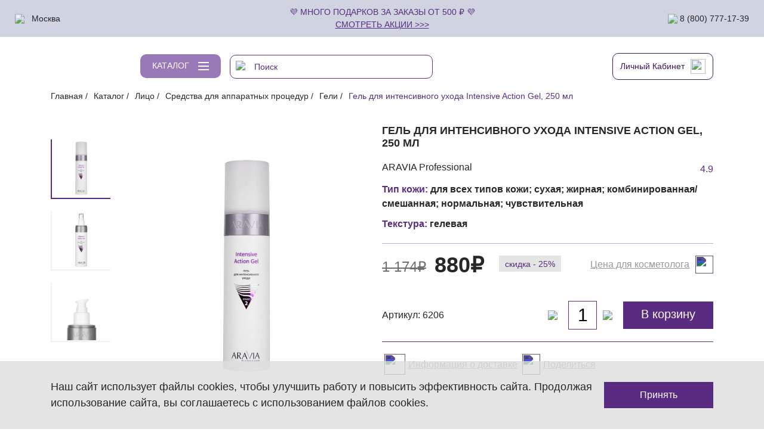

--- FILE ---
content_type: text/html; charset=UTF-8
request_url: https://aravia.ru/catalog/gel_dlya_intensivnogo_ukhoda_intensive_action_gel_250_ml_aravia_professional/
body_size: 41668
content:
<!DOCTYPE HTML>
<html lang="ru">
<head>
    <meta charset="UTF-8">
    <title>Гель для интенсивного ухода Intensive Action Gel, 250 мл, Артикул: 6206 – купить в официальном интернет-магазине Aravia</title>
    <meta name="viewport" content="width=device-width, initial-scale=1"/>

    <meta property="og:url" content="https://aravia.ru/catalog/gel_dlya_intensivnogo_ukhoda_intensive_action_gel_250_ml_aravia_professional/">
    <meta property="og:type" content="website">
    <meta property="og:title" content="Гель для интенсивного ухода Intensive Action Gel, 250 мл, Артикул: 6206 – купить в официальном интернет-магазине Aravia">
    <meta property="og:description" content="Гель для интенсивного ухода Intensive Action Gel, 250 мл в нашем каталоге профессиональной косметики ✓ Выгодная цена ✓ Доставка по всей России ✓ Артикул: 6206">
    <meta property="og:image" content="/upload/dev2fun.imagecompress/webp/resize_cache/iblock/58a/440_440_1/hjxg2sdr9swoj5xv3s3rvbmxgwfmrz6g.webp">

    <link rel="icon" type="image/svg+xml" href="/local/templates/main/favicons/favicon.svg">
    <link rel="apple-touch-icon" sizes="180x180" href="/local/templates/main/favicons/apple-touch-icon.png">
    <link rel="icon" type="image/png" sizes="32x32" href="/local/templates/main/favicons/favicon-32x32.png">
    <link rel="icon" type="image/png" sizes="16x16" href="/local/templates/main/favicons/favicon-16x16.png">
        <meta name="theme-color" content="#592c82">
    <link rel="mask-icon" href="/local/templates/main/favicons/safari-pinned-tab.svg" color="#592c82">
    <meta name="msapplication-TileColor" content="#dac8e7">
    <meta name="msapplication-config" content="/local/templates/main/favicons/browserconfig.xml">

    <meta name="yandex-verification" content="faad57aea86bd413" />
    <meta name="google-site-verification" content="tsMFdHTu8Zp6Ssa0f_2cmNoU5xyReDJ-Y3ZqGHmbfkA" />
    <meta name="apple-itunes-app" content="app-id=1571117783">
    <meta name="Petal-Search-site-verification" content="4ab65349c2"/>

    <meta name="smartbanner:title" content="ARAVIA">
    <meta name="smartbanner:price" content="Бесплатно">
    <meta name="smartbanner:price-suffix-google" content="ru.aravia.new">
    <meta name="smartbanner:icon-google" content="https://aravia.ru/local/templates/main/layout/img/smartbanner_icon.png?v=1">
    <meta name="smartbanner:button" content="Открыть">
    <meta name="smartbanner:button-url-google" content="https://play.google.com/store/apps/details?id=ru.aravia.new">
    <meta name="smartbanner:enabled-platforms" content="android,ios">
    <meta name="smartbanner:line1" content="ARAVIA">
    <meta name="smartbanner:line3" content="Открыть в приложении">
    <meta name="smartbanner:stars-color" content="#592c82">

    <meta name="smartbanner:price-suffix-apple" content="id647852182">
    <meta name="smartbanner:icon-apple" content="https://aravia.ru/local/templates/main/layout/img/smartbanner_icon.png?v=1">
    <meta name="smartbanner:button-url-apple" content="https://apps.apple.com/app/id6478521821">

    <meta http-equiv="Content-Type" content="text/html; charset=UTF-8" />
<meta name="description" content="Гель для интенсивного ухода Intensive Action Gel, 250 мл в нашем каталоге профессиональной косметики ✓ Выгодная цена ✓ Доставка по всей России ✓ Артикул: 6206" />
<link href="/bitrix/cache/css/s1/main/page_2270ab26e374112a9ff1f4dcde9fcb48/page_2270ab26e374112a9ff1f4dcde9fcb48_v1.css?176517886844314" type="text/css"  rel="stylesheet" />
<link href="/bitrix/cache/css/s1/main/template_00f66749868cc4bf5ff64bad471e7e77/template_00f66749868cc4bf5ff64bad471e7e77_v1.css?1768828228425332" type="text/css"  data-template-style="true" rel="stylesheet" />
<script data-skip-moving="true">
mindbox = window.mindbox || function() { mindbox.queue.push(arguments); };
mindbox.queue = mindbox.queue || [];
mindbox('create', {
    endpointId: 'aravia-website',
    serviceWorkerPath: '/mindbox-services-worker.js',
});
mindbox("webpush.create");</script>
<script data-skip-moving="true" src="https://api.mindbox.ru/scripts/v1/tracker.js" async></script>
<link rel="canonical" href="https://aravia.ru/catalog/gel_dlya_intensivnogo_ukhoda_intensive_action_gel_250_ml_aravia_professional/" />



            

</head>
<body>
    <!-- Google Tag Manager (noscript) -->
<noscript><iframe src="https://www.googletagmanager.com/ns.html?id=GTM-5WRM9JP"
                  height="0" width="0" style="display:none;visibility:hidden"></iframe></noscript>
<!-- End Google Tag Manager (noscript) -->
        <header>

        <div class="header-title position-relative">
                <div class="container">
                    <div class="ribbon">
                &#128156 Много подарков за заказы от 500 ₽ &#128156<br>  <a href="/sales/" style="text-decoration: underline; color: #592c82;" onclick="ym(46392150,'reachGoal','02_08_ribbon');">Смотреть акции >>></a>             </div>
            </div>

            <div class="header-title__location">
                <ul class="top-menu">
                    <li class="top-menu-item top-menu-currency js-display-currency" data-iso-country="RU"
                        data-code-country="ru">
                        <img src="/local/templates/main/layout/img/sprites/sprite.svg#language_ru"
                             loading="lazy" class="top-menu-currency__flag" width="35" height="35">
                        <div class="top-menu-currency__sub">
                                                            <div class="top-menu-currency__item js-change-country" data-location-county="RU">
                                    <img src="/local/templates/main/layout/img/sprites/sprite.svg#language_ru"
                                         loading="lazy"
                                         class="top-menu-currency__flag"
                                         width="35"
                                         height="35"
                                    >
                                    Россия                                </div>
                                                            <div class="top-menu-currency__item js-change-country" data-location-county="KZ">
                                    <img src="/local/templates/main/layout/img/sprites/sprite.svg#language_kz"
                                         loading="lazy"
                                         class="top-menu-currency__flag"
                                         width="35"
                                         height="35"
                                    >
                                    Казахстан                                </div>
                                                            <div class="top-menu-currency__item js-change-country" data-location-county="BY">
                                    <img src="/local/templates/main/layout/img/sprites/sprite.svg#language_bel"
                                         loading="lazy"
                                         class="top-menu-currency__flag"
                                         width="35"
                                         height="35"
                                    >
                                    Беларусь                                </div>
                                                            <div class="top-menu-currency__item js-change-country" data-location-county="AM">
                                    <img src="/local/templates/main/layout/img/sprites/sprite.svg#language_arm"
                                         loading="lazy"
                                         class="top-menu-currency__flag"
                                         width="35"
                                         height="35"
                                    >
                                    Армения                                </div>
                                                            <div class="top-menu-currency__item js-change-country" data-location-county="KG">
                                    <img src="/local/templates/main/layout/img/sprites/sprite.svg#language_kgz"
                                         loading="lazy"
                                         class="top-menu-currency__flag"
                                         width="35"
                                         height="35"
                                    >
                                    Киргизия                                </div>
                                                    </div>
                    </li>
                    <li class="top-menu-item top-menu-city js-ajax-modal" data-modal="location" data-modal-id="#modalCity">
                        Москва                    </li>
                </ul>
            </div>
            <div class="header-title__phone">
                <a href="tel:88007771739" class="js-ya-call_click">
                    <img src="/local/templates/main/layout/img/sprites/sprite.svg#phone_header_new" loading="lazy" width="22" height="22">
                    8 (800) 777-17-39                </a>
            </div>
        </div>
        <div class="main-menu ">
            <div class="container main-menu__container position-relative">
                <div class="main-menu__navbar">
                    <div class="main-menu__top py-3">
                        <ul class="top-menu">
                            <li class="top-menu-item top-menu-currency js-display-currency" data-iso-country="RU"
                                data-code-country="ru">
                                <img src="/local/templates/main/layout/img/sprites/sprite.svg#language_ru"
                                     loading="lazy" class="top-menu-currency__flag" width="35" height="35">
                                <div class="top-menu-currency__sub">
                                                                            <div class="top-menu-currency__item js-change-country" data-location-county="RU">
                                            <img src="/local/templates/main/layout/img/sprites/sprite.svg#language_ru"
                                                 loading="lazy"
                                                 class="top-menu-currency__flag"
                                                 width="35"
                                                 height="35"
                                            >
                                            Россия                                        </div>
                                                                            <div class="top-menu-currency__item js-change-country" data-location-county="KZ">
                                            <img src="/local/templates/main/layout/img/sprites/sprite.svg#language_kz"
                                                 loading="lazy"
                                                 class="top-menu-currency__flag"
                                                 width="35"
                                                 height="35"
                                            >
                                            Казахстан                                        </div>
                                                                            <div class="top-menu-currency__item js-change-country" data-location-county="BY">
                                            <img src="/local/templates/main/layout/img/sprites/sprite.svg#language_bel"
                                                 loading="lazy"
                                                 class="top-menu-currency__flag"
                                                 width="35"
                                                 height="35"
                                            >
                                            Беларусь                                        </div>
                                                                            <div class="top-menu-currency__item js-change-country" data-location-county="AM">
                                            <img src="/local/templates/main/layout/img/sprites/sprite.svg#language_arm"
                                                 loading="lazy"
                                                 class="top-menu-currency__flag"
                                                 width="35"
                                                 height="35"
                                            >
                                            Армения                                        </div>
                                                                            <div class="top-menu-currency__item js-change-country" data-location-county="KG">
                                            <img src="/local/templates/main/layout/img/sprites/sprite.svg#language_kgz"
                                                 loading="lazy"
                                                 class="top-menu-currency__flag"
                                                 width="35"
                                                 height="35"
                                            >
                                            Киргизия                                        </div>
                                                                    </div>
                            </li>
                            <li class="top-menu-item top-menu-city js-ajax-modal" data-modal="location" data-modal-id="#modalCity">
                                Москва                            </li>
                        </ul>
                    </div>
                    <div class="main-menu__navbar-wrap">
    <div class="main-menu__navbar-col">
                                                <div class="main-menu__section active">
                    <a href="/catalog/ukhod_za_litsom/" class="main-menu__section-parent js-section-submenu-toggle"
                       data-section="sectionExpand290">
                        Лицо                    </a>
                    <div class="main-menu__expanded js-submenu">
                        <div class="">
                            <div class="main-menu__navbar-title">Категории</div>
                            <div class="main-menu__navbar-item main-menu__navbar-item_purple">
                                <a href="/catalog/ukhod_za_litsom/">Все средства</a>
                            </div>
                                                                                                                                <div class="main-menu__navbar-item main-menu__navbar-parent">
                                        <div class="main-menu__navbar-subtitle js-submenu-toggle">Глубокое очищение</div>
                                        <div class="main-menu__navbar-expanded js-submenu">
                                            <div class="main-menu__navbar-item main-menu__navbar-item_purple">
                                                <a href="/catalog/ukhod_za_litsom/ochishchenie/">Все средства</a>
                                            </div>
                                                                                            <div class="main-menu__navbar-item">
                                                    <a href="/catalog/ukhod_za_litsom/ochishchenie/skraby_dlya_litsa/">Скрабы для лица</a>
                                                </div>
                                                                                            <div class="main-menu__navbar-item">
                                                    <a href="/catalog/ukhod_za_litsom/ochishchenie/enzimnye_pudry/">Энзимные пудры</a>
                                                </div>
                                                                                    </div>
                                    </div>
                                                                                                                                                                <div class="main-menu__navbar-item main-menu__navbar-parent">
                                        <div class="main-menu__navbar-subtitle js-submenu-toggle">Средства для умывания</div>
                                        <div class="main-menu__navbar-expanded js-submenu">
                                            <div class="main-menu__navbar-item main-menu__navbar-item_purple">
                                                <a href="/catalog/ukhod_za_litsom/sredstva_dlya_umyvaniya/">Все средства</a>
                                            </div>
                                                                                            <div class="main-menu__navbar-item">
                                                    <a href="/catalog/ukhod_za_litsom/sredstva_dlya_umyvaniya/geli_dlya_umyvaniya/">Гели для умывания</a>
                                                </div>
                                                                                            <div class="main-menu__navbar-item">
                                                    <a href="/catalog/ukhod_za_litsom/sredstva_dlya_umyvaniya/kremy_dlya_umyvaniya/">Кремы для умывания</a>
                                                </div>
                                                                                            <div class="main-menu__navbar-item">
                                                    <a href="/catalog/ukhod_za_litsom/sredstva_dlya_umyvaniya/penki_dlya_umyvaniya/">Пенки для умывания</a>
                                                </div>
                                                                                    </div>
                                    </div>
                                                                                                                                                                <div class="main-menu__navbar-item main-menu__navbar-parent">
                                        <div class="main-menu__navbar-subtitle js-submenu-toggle">Средства для снятия макияжа</div>
                                        <div class="main-menu__navbar-expanded js-submenu">
                                            <div class="main-menu__navbar-item main-menu__navbar-item_purple">
                                                <a href="/catalog/ukhod_za_litsom/demakiyazh/">Все средства</a>
                                            </div>
                                                                                            <div class="main-menu__navbar-item">
                                                    <a href="/catalog/ukhod_za_litsom/demakiyazh/gidrofilnye_masla/">Гидрофильные масла</a>
                                                </div>
                                                                                            <div class="main-menu__navbar-item">
                                                    <a href="/catalog/ukhod_za_litsom/demakiyazh/mitsellyarnaya_voda/">Мицеллярная вода</a>
                                                </div>
                                                                                    </div>
                                    </div>
                                                                                                                                                                <div class="main-menu__navbar-item main-menu__navbar-parent">
                                        <div class="main-menu__navbar-subtitle js-submenu-toggle">Тонизирование</div>
                                        <div class="main-menu__navbar-expanded js-submenu">
                                            <div class="main-menu__navbar-item main-menu__navbar-item_purple">
                                                <a href="/catalog/ukhod_za_litsom/tonizirovanie/">Все средства</a>
                                            </div>
                                                                                            <div class="main-menu__navbar-item">
                                                    <a href="/catalog/ukhod_za_litsom/tonizirovanie/misty/">Спреи</a>
                                                </div>
                                                                                            <div class="main-menu__navbar-item">
                                                    <a href="/catalog/ukhod_za_litsom/tonizirovanie/tonery/">Тонеры</a>
                                                </div>
                                                                                            <div class="main-menu__navbar-item">
                                                    <a href="/catalog/ukhod_za_litsom/tonizirovanie/toniki/">Тоники</a>
                                                </div>
                                                                                    </div>
                                    </div>
                                                                                                                                                                <div class="main-menu__navbar-item">
                                        <a href="/catalog/ukhod_za_litsom/pilingi/">Пилинги</a>
                                    </div>
                                                                                                                                                                <div class="main-menu__navbar-item main-menu__navbar-parent">
                                        <div class="main-menu__navbar-subtitle js-submenu-toggle">Профессиональные процедуры</div>
                                        <div class="main-menu__navbar-expanded js-submenu">
                                            <div class="main-menu__navbar-item main-menu__navbar-item_purple">
                                                <a href="/catalog/ukhod_za_litsom/karbonovyy_piling/">Все средства</a>
                                            </div>
                                                                                            <div class="main-menu__navbar-item">
                                                    <a href="/catalog/ukhod_za_litsom/karbonovyy_piling/karbonovyy_piling/">Карбоновый пилинг</a>
                                                </div>
                                                                                            <div class="main-menu__navbar-item">
                                                    <a href="/catalog/ukhod_za_litsom/karbonovyy_piling/piling_protsedury/">Пилинг-процедуры</a>
                                                </div>
                                                                                    </div>
                                    </div>
                                                                                                                                                                <div class="main-menu__navbar-item">
                                        <a href="/catalog/ukhod_za_litsom/karboksiterapiya/">Карбокситерапия</a>
                                    </div>
                                                                                                                                                                <div class="main-menu__navbar-item">
                                        <a href="/catalog/ukhod_za_litsom/syvorotki/">Сыворотки</a>
                                    </div>
                                                                                                                                                                <div class="main-menu__navbar-item">
                                        <a href="/catalog/ukhod_za_litsom/massazh_litsa/">Средства для массажа</a>
                                    </div>
                                                                                                                                                                <div class="main-menu__navbar-item main-menu__navbar-parent">
                                        <div class="main-menu__navbar-subtitle js-submenu-toggle">Маски</div>
                                        <div class="main-menu__navbar-expanded js-submenu">
                                            <div class="main-menu__navbar-item main-menu__navbar-item_purple">
                                                <a href="/catalog/ukhod_za_litsom/maski/">Все средства</a>
                                            </div>
                                                                                            <div class="main-menu__navbar-item">
                                                    <a href="/catalog/ukhod_za_litsom/maski/alginatnye_maski/">Альгинатные маски</a>
                                                </div>
                                                                                            <div class="main-menu__navbar-item">
                                                    <a href="/catalog/ukhod_za_litsom/maski/kremovye_maski/">Кремовые маски</a>
                                                </div>
                                                                                    </div>
                                    </div>
                                                                                                                                                                <div class="main-menu__navbar-item main-menu__navbar-parent">
                                        <div class="main-menu__navbar-subtitle js-submenu-toggle">Кремы и гели</div>
                                        <div class="main-menu__navbar-expanded js-submenu">
                                            <div class="main-menu__navbar-item main-menu__navbar-item_purple">
                                                <a href="/catalog/ukhod_za_litsom/kremy-i-geli/">Все средства</a>
                                            </div>
                                                                                            <div class="main-menu__navbar-item">
                                                    <a href="/catalog/ukhod_za_litsom/kremy-i-geli/kremy/">Кремы</a>
                                                </div>
                                                                                            <div class="main-menu__navbar-item">
                                                    <a href="/catalog/ukhod_za_litsom/kremy-i-geli/geli/">Гели</a>
                                                </div>
                                                                                            <div class="main-menu__navbar-item">
                                                    <a href="/catalog/ukhod_za_litsom/kremy-i-geli/flyuidy/">Флюиды</a>
                                                </div>
                                                                                    </div>
                                    </div>
                                                                                                                                                                <div class="main-menu__navbar-item">
                                        <a href="/catalog/ukhod_za_litsom/solntsezashchitnye_sredstva/">Солнцезащитные средства с SPF</a>
                                    </div>
                                                                                                                                                                <div class="main-menu__navbar-item main-menu__navbar-parent">
                                        <div class="main-menu__navbar-subtitle js-submenu-toggle">Уход за кожей вокруг глаз</div>
                                        <div class="main-menu__navbar-expanded js-submenu">
                                            <div class="main-menu__navbar-item main-menu__navbar-item_purple">
                                                <a href="/catalog/ukhod_za_litsom/ukhod_za_konturom_glaz/">Все средства</a>
                                            </div>
                                                                                            <div class="main-menu__navbar-item">
                                                    <a href="/catalog/ukhod_za_litsom/ukhod_za_konturom_glaz/eyes_geli/">Гели</a>
                                                </div>
                                                                                            <div class="main-menu__navbar-item">
                                                    <a href="/catalog/ukhod_za_litsom/ukhod_za_konturom_glaz/eyes_kremy/">Кремы</a>
                                                </div>
                                                                                            <div class="main-menu__navbar-item">
                                                    <a href="/catalog/ukhod_za_litsom/ukhod_za_konturom_glaz/eyes_patchi/">Патчи</a>
                                                </div>
                                                                                            <div class="main-menu__navbar-item">
                                                    <a href="/catalog/ukhod_za_litsom/ukhod_za_konturom_glaz/eyes_syvorotki/">Сыворотки</a>
                                                </div>
                                                                                    </div>
                                    </div>
                                                                                                                                                                <div class="main-menu__navbar-item main-menu__navbar-parent">
                                        <div class="main-menu__navbar-subtitle js-submenu-toggle">Средства для аппаратных процедур</div>
                                        <div class="main-menu__navbar-expanded js-submenu">
                                            <div class="main-menu__navbar-item main-menu__navbar-item_purple">
                                                <a href="/catalog/ukhod_za_litsom/sredstva_dlya_apparatnykh_protsedur/">Все средства</a>
                                            </div>
                                                                                            <div class="main-menu__navbar-item">
                                                    <a href="/catalog/ukhod_za_litsom/sredstva_dlya_apparatnykh_protsedur/geli/">Гели</a>
                                                </div>
                                                                                            <div class="main-menu__navbar-item">
                                                    <a href="/catalog/ukhod_za_litsom/sredstva_dlya_apparatnykh_protsedur/nabory/">Наборы</a>
                                                </div>
                                                                                    </div>
                                    </div>
                                                                                                                                                                <div class="main-menu__navbar-item">
                                        <a href="/catalog/ukhod_za_litsom/ukhod_za_gubami/">Средства для ухода за губами</a>
                                    </div>
                                                                                                                                                                <div class="main-menu__navbar-item main-menu__navbar-parent">
                                        <div class="main-menu__navbar-subtitle js-submenu-toggle">Макияж</div>
                                        <div class="main-menu__navbar-expanded js-submenu">
                                            <div class="main-menu__navbar-item main-menu__navbar-item_purple">
                                                <a href="/catalog/ukhod_za_litsom/makiyazh/">Все средства</a>
                                            </div>
                                                                                            <div class="main-menu__navbar-item">
                                                    <a href="/catalog/ukhod_za_litsom/makiyazh/bb_kremy/">BB-кремы</a>
                                                </div>
                                                                                            <div class="main-menu__navbar-item">
                                                    <a href="/catalog/ukhod_za_litsom/makiyazh/cc_kremy/">CC-кремы</a>
                                                </div>
                                                                                            <div class="main-menu__navbar-item">
                                                    <a href="/catalog/ukhod_za_litsom/makiyazh/konsilery/">Консилеры</a>
                                                </div>
                                                                                            <div class="main-menu__navbar-item">
                                                    <a href="/catalog/ukhod_za_litsom/makiyazh/pomady/">Помады</a>
                                                </div>
                                                                                            <div class="main-menu__navbar-item">
                                                    <a href="/catalog/ukhod_za_litsom/makiyazh/teni/">Тени</a>
                                                </div>
                                                                                            <div class="main-menu__navbar-item">
                                                    <a href="/catalog/ukhod_za_litsom/makiyazh/tonalnye_kremy/">Тональные кремы</a>
                                                </div>
                                                                                    </div>
                                    </div>
                                                                                    </div>

                        <div class="mt-3">
                            <div class="main-menu__navbar-title">Назначения</div>
                                                                                                                        <div class="main-menu__navbar-item">
                                    <a href="/catalog/ukhod_za_litsom/skin_requirements-is-anti-akne/">
                                        Анти-акне                                    </a>
                                </div>
                                                                                                                            <div class="main-menu__navbar-item">
                                    <a href="/catalog/ukhod_za_litsom/skin_requirements-is-uvlazhnenie/">
                                        Увлажнение                                    </a>
                                </div>
                                                                                                                            <div class="main-menu__navbar-item">
                                    <a href="/catalog/ukhod_za_litsom/skin_requirements-is-profilaktika-kuperoza/">
                                        Профилактика купероза                                    </a>
                                </div>
                                                                                                                            <div class="main-menu__navbar-item">
                                    <a href="/catalog/ukhod_za_litsom/skin_requirements-is-pitanie/">
                                        Питание                                    </a>
                                </div>
                                                                                                                            <div class="main-menu__navbar-item">
                                    <a href="/catalog/ukhod_za_litsom/skin_requirements-is-ukhod-za-sheey-i-dekolte/">
                                        Уход за шеей и декольте                                    </a>
                                </div>
                                                                                                                            <div class="main-menu__navbar-item">
                                    <a href="/catalog/ukhod_za_litsom/skin_requirements-is-lifting/">
                                        Лифтинг                                    </a>
                                </div>
                                                                                                                            <div class="main-menu__navbar-item">
                                    <a href="/catalog/ukhod_za_litsom/skin_requirements-is-regeneratsiya/">
                                        Регенерация                                    </a>
                                </div>
                                                                                                                            <div class="main-menu__navbar-item">
                                    <a href="/catalog/ukhod_za_litsom/skin_requirements-is-osvetlenie/">
                                        Осветление                                    </a>
                                </div>
                                                                                                                            <div class="main-menu__navbar-item">
                                    <a href="/catalog/ukhod_za_litsom/skin_requirements-is-antivozrastnoy-ukhod/">
                                        Антивозрастной уход                                    </a>
                                </div>
                                                                                                                            <div class="main-menu__navbar-item">
                                    <a href="/catalog/ukhod_za_litsom/skin_requirements-is-matirovanie/">
                                        Матирование                                    </a>
                                </div>
                                                                                                                            <div class="main-menu__navbar-item">
                                    <a href="/catalog/ukhod_za_litsom/skin_requirements-is-zimniy-ukhod/">
                                        Зимний уход                                    </a>
                                </div>
                                                                                                                            <div class="main-menu__navbar-item">
                                    <a href="/catalog/ukhod_za_litsom/skin_requirements-is-ochishchenie-face/">
                                        Очищение                                    </a>
                                </div>
                                                                                                                            <div class="main-menu__navbar-item">
                                    <a href="/catalog/ukhod_za_litsom/skin_requirements-is-vosstanovlenie/">
                                        Восстановление                                    </a>
                                </div>
                                                                                                                            <div class="main-menu__navbar-item">
                                    <a href="/catalog/ukhod_za_litsom/skin_requirements-is-uprugost/">
                                        Упругость                                    </a>
                                </div>
                                                                                    </div>
                    </div>
                </div>
                                                            <div class="main-menu__section ">
                    <a href="/catalog/ukhod_za_telom/" class="main-menu__section-parent js-section-submenu-toggle"
                       data-section="sectionExpand312">
                        Тело                    </a>
                    <div class="main-menu__expanded js-submenu">
                        <div class="">
                            <div class="main-menu__navbar-title">Категории</div>
                            <div class="main-menu__navbar-item main-menu__navbar-item_purple">
                                <a href="/catalog/ukhod_za_telom/">Все средства</a>
                            </div>
                                                                                                                                <div class="main-menu__navbar-item">
                                        <a href="/catalog/ukhod_za_telom/ochishchenie/">Средства для очищения</a>
                                    </div>
                                                                                                                                                                <div class="main-menu__navbar-item">
                                        <a href="/catalog/ukhod_za_telom/skraby/">Скрабы</a>
                                    </div>
                                                                                                                                                                <div class="main-menu__navbar-item">
                                        <a href="/catalog/ukhod_za_telom/intensivnyy_ukhod/">Интенсивный уход</a>
                                    </div>
                                                                                                                                                                <div class="main-menu__navbar-item main-menu__navbar-parent">
                                        <div class="main-menu__navbar-subtitle js-submenu-toggle">Средства для массажа</div>
                                        <div class="main-menu__navbar-expanded js-submenu">
                                            <div class="main-menu__navbar-item main-menu__navbar-item_purple">
                                                <a href="/catalog/ukhod_za_telom/massazh/">Все средства</a>
                                            </div>
                                                                                            <div class="main-menu__navbar-item">
                                                    <a href="/catalog/ukhod_za_telom/massazh/battery_dlya_tela/">Баттеры для тела</a>
                                                </div>
                                                                                            <div class="main-menu__navbar-item">
                                                    <a href="/catalog/ukhod_za_telom/massazh/masla_dlya_massazha/">Масла для массажа</a>
                                                </div>
                                                                                            <div class="main-menu__navbar-item">
                                                    <a href="/catalog/ukhod_za_telom/massazh/kremy_dlya_massazha/">Кремы для массажа</a>
                                                </div>
                                                                                    </div>
                                    </div>
                                                                                                                                                                <div class="main-menu__navbar-item">
                                        <a href="/catalog/ukhod_za_telom/spa_obertyvanie/">SPA-обертывание</a>
                                    </div>
                                                                                                                                                                <div class="main-menu__navbar-item">
                                        <a href="/catalog/ukhod_za_telom/bandazhnoe_obertyvanie/">Бандажное обертывание</a>
                                    </div>
                                                                                                                                                                <div class="main-menu__navbar-item main-menu__navbar-parent">
                                        <div class="main-menu__navbar-subtitle js-submenu-toggle">Кремы и гели</div>
                                        <div class="main-menu__navbar-expanded js-submenu">
                                            <div class="main-menu__navbar-item main-menu__navbar-item_purple">
                                                <a href="/catalog/ukhod_za_telom/kremy/">Все средства</a>
                                            </div>
                                                                                            <div class="main-menu__navbar-item">
                                                    <a href="/catalog/ukhod_za_telom/kremy/geli/">Гели</a>
                                                </div>
                                                                                            <div class="main-menu__navbar-item">
                                                    <a href="/catalog/ukhod_za_telom/kremy/kremy/">Кремы</a>
                                                </div>
                                                                                    </div>
                                    </div>
                                                                                                                                                                <div class="main-menu__navbar-item">
                                        <a href="/catalog/ukhod_za_telom/intimnaya_gigiena/">Интимная гигиена</a>
                                    </div>
                                                                                    </div>

                        <div class="mt-3">
                            <div class="main-menu__navbar-title">Назначения</div>
                                                                                                                        <div class="main-menu__navbar-item">
                                    <a href="/catalog/ukhod_za_telom/skin_requirements-is-antitsellyulitnyy-ukhod/">
                                        Антицеллюлитный уход                                    </a>
                                </div>
                                                                                                                            <div class="main-menu__navbar-item">
                                    <a href="/catalog/ukhod_za_telom/skin_requirements-is-pokhudenie/">
                                        Похудение                                    </a>
                                </div>
                                                                                                                            <div class="main-menu__navbar-item">
                                    <a href="/catalog/ukhod_za_telom/skin_requirements-is-korrektsiya-striy/">
                                        Коррекция стрий                                    </a>
                                </div>
                                                                                                                            <div class="main-menu__navbar-item">
                                    <a href="/catalog/ukhod_za_telom/skin_requirements-is-modelirovanie/">
                                        Моделирование                                    </a>
                                </div>
                                                                                                                            <div class="main-menu__navbar-item">
                                    <a href="/catalog/ukhod_za_telom/skin_requirements-is-snyatie-otechnosti/">
                                        Снятие отечности                                    </a>
                                </div>
                                                                                                                            <div class="main-menu__navbar-item">
                                    <a href="/catalog/ukhod_za_telom/skin_requirements-is-detoks/">
                                        Детокс                                    </a>
                                </div>
                                                                                                                            <div class="main-menu__navbar-item">
                                    <a href="/catalog/ukhod_za_telom/skin_requirements-is-tonizirovanie/">
                                        Тонизирование                                    </a>
                                </div>
                                                                                    </div>
                    </div>
                </div>
                                                            <div class="main-menu__section ">
                    <a href="/catalog/manikyur_pedikyur/" class="main-menu__section-parent js-section-submenu-toggle"
                       data-section="sectionExpand279">
                        Руки/ноги                    </a>
                    <div class="main-menu__expanded js-submenu">
                        <div class="">
                            <div class="main-menu__navbar-title">Категории</div>
                            <div class="main-menu__navbar-item main-menu__navbar-item_purple">
                                <a href="/catalog/manikyur_pedikyur/">Все средства</a>
                            </div>
                                                                                                                                <div class="main-menu__navbar-item">
                                        <a href="/catalog/manikyur_pedikyur/sredstva_dlya_ochishcheniya/">Средства для очищения кожи рук и ног</a>
                                    </div>
                                                                                                                                                                <div class="main-menu__navbar-item">
                                        <a href="/catalog/manikyur_pedikyur/skraby/">Скрабы для рук и ног</a>
                                    </div>
                                                                                                                                                                <div class="main-menu__navbar-item main-menu__navbar-parent">
                                        <div class="main-menu__navbar-subtitle js-submenu-toggle">Средства для кутикулы</div>
                                        <div class="main-menu__navbar-expanded js-submenu">
                                            <div class="main-menu__navbar-item main-menu__navbar-item_purple">
                                                <a href="/catalog/manikyur_pedikyur/ukhod_za_kutikuloy/">Все средства</a>
                                            </div>
                                                                                            <div class="main-menu__navbar-item">
                                                    <a href="/catalog/manikyur_pedikyur/ukhod_za_kutikuloy/maslo_dlya_kutikuly/">Масло для кутикулы</a>
                                                </div>
                                                                                            <div class="main-menu__navbar-item">
                                                    <a href="/catalog/manikyur_pedikyur/ukhod_za_kutikuloy/remuvery/">Ремуверы</a>
                                                </div>
                                                                                    </div>
                                    </div>
                                                                                                                                                                <div class="main-menu__navbar-item main-menu__navbar-parent">
                                        <div class="main-menu__navbar-subtitle js-submenu-toggle">Парафинотерапия для рук и ног</div>
                                        <div class="main-menu__navbar-expanded js-submenu">
                                            <div class="main-menu__navbar-item main-menu__navbar-item_purple">
                                                <a href="/catalog/manikyur_pedikyur/parafinoterapiya/">Все средства</a>
                                            </div>
                                                                                            <div class="main-menu__navbar-item">
                                                    <a href="/catalog/manikyur_pedikyur/parafinoterapiya/kosmeticheskiy_parafin/">Косметический парафин</a>
                                                </div>
                                                                                            <div class="main-menu__navbar-item">
                                                    <a href="/catalog/manikyur_pedikyur/parafinoterapiya/krem_parafin/">Крем-парафин</a>
                                                </div>
                                                                                    </div>
                                    </div>
                                                                                                                                                                <div class="main-menu__navbar-item">
                                        <a href="/catalog/manikyur_pedikyur/kremy_dlya_ruk/">Кремы для рук</a>
                                    </div>
                                                                                                                                                                <div class="main-menu__navbar-item">
                                        <a href="/catalog/manikyur_pedikyur/kremy_dlya_nog/">Кремы для ног</a>
                                    </div>
                                                                                                                                                                <div class="main-menu__navbar-item">
                                        <a href="/catalog/manikyur_pedikyur/sredstva_ot_natoptyshey/">Средства от натоптышей</a>
                                    </div>
                                                                                                                                                                <div class="main-menu__navbar-item">
                                        <a href="/catalog/manikyur_pedikyur/spetsialnyy_ukhod/">Антисептики</a>
                                    </div>
                                                                                                                                                                <div class="main-menu__navbar-item">
                                        <a href="/catalog/manikyur_pedikyur/dezodoratny_dlya_nog/">Дезодоранты для ног</a>
                                    </div>
                                                                                    </div>

                        <div class="mt-3">
                            <div class="main-menu__navbar-title">Назначения</div>
                                                                                                                        <div class="main-menu__navbar-item">
                                    <a href="/catalog/manikyur_pedikyur/skin_requirements-is-zdorovaya-kutikula/">
                                        Здоровая кутикула                                    </a>
                                </div>
                                                                                                                            <div class="main-menu__navbar-item">
                                    <a href="/catalog/manikyur_pedikyur/skin_requirements-is-ochishchenie/">
                                        Уменьшение гиперкератоза                                    </a>
                                </div>
                                                                                                                            <div class="main-menu__navbar-item">
                                    <a href="/catalog/manikyur_pedikyur/skin_requirements-is-umenshenie-gipergidroza/">
                                        Уменьшение гипергидроза                                    </a>
                                </div>
                                                                                                                            <div class="main-menu__navbar-item">
                                    <a href="/catalog/manikyur_pedikyur/skin_requirements-is-borba-s-treshchinami/">
                                        Борьба с трещинами                                    </a>
                                </div>
                                                                                                                            <div class="main-menu__navbar-item">
                                    <a href="/catalog/manikyur_pedikyur/skin_requirements-is-udalenie-mozoley-i-natoptyshey/">
                                        Удаление мозолей                                    </a>
                                </div>
                                                                                                                            <div class="main-menu__navbar-item">
                                    <a href="/catalog/manikyur_pedikyur/skin_requirements-is-okhlazhdenie/">
                                        Охлаждение                                    </a>
                                </div>
                                                                                    </div>
                    </div>
                </div>
                                                            <div class="main-menu__section ">
                    <a href="/catalog/ukhod_za_volosami/" class="main-menu__section-parent js-section-submenu-toggle"
                       data-section="sectionExpand287">
                        Волосы                    </a>
                    <div class="main-menu__expanded js-submenu">
                        <div class="">
                            <div class="main-menu__navbar-title">Категории</div>
                            <div class="main-menu__navbar-item main-menu__navbar-item_purple">
                                <a href="/catalog/ukhod_za_volosami/">Все средства</a>
                            </div>
                                                                                                                                <div class="main-menu__navbar-item">
                                        <a href="/catalog/ukhod_za_volosami/shampuni/">Шампуни</a>
                                    </div>
                                                                                                                                                                <div class="main-menu__navbar-item">
                                        <a href="/catalog/ukhod_za_volosami/balzamy/">Бальзамы</a>
                                    </div>
                                                                                                                                                                <div class="main-menu__navbar-item">
                                        <a href="/catalog/ukhod_za_volosami/konditsionery/">Кондиционеры</a>
                                    </div>
                                                                                                                                                                <div class="main-menu__navbar-item">
                                        <a href="/catalog/ukhod_za_volosami/glubokoe_ochishchenie/">Скрабы и пилинги</a>
                                    </div>
                                                                                                                                                                <div class="main-menu__navbar-item">
                                        <a href="/catalog/ukhod_za_volosami/nesmyvaemyy_ukhod/">Несмываемый уход</a>
                                    </div>
                                                                                                                                                                <div class="main-menu__navbar-item">
                                        <a href="/catalog/ukhod_za_volosami/ukladka/">Укладка и стайлинг</a>
                                    </div>
                                                                                                                                                                <div class="main-menu__navbar-item">
                                        <a href="/catalog/ukhod_za_volosami/maski/">Маски</a>
                                    </div>
                                                                                                                                                                <div class="main-menu__navbar-item">
                                        <a href="/catalog/ukhod_za_volosami/bustery/">Бустеры</a>
                                    </div>
                                                                                                                                                                <div class="main-menu__navbar-item">
                                        <a href="/catalog/ukhod_za_volosami/sukhie_shampuni/">Сухие шампуни</a>
                                    </div>
                                                                                    </div>

                        <div class="mt-3">
                            <div class="main-menu__navbar-title">Назначения</div>
                                                                                                                        <div class="main-menu__navbar-item">
                                    <a href="/catalog/ukhod_za_volosami/skin_requirements-is-dlya-ukladki/">
                                        Для укладки                                    </a>
                                </div>
                                                                                                                            <div class="main-menu__navbar-item">
                                    <a href="/catalog/ukhod_za_volosami/skin_requirements-is-dlya-bleska/">
                                        Для блеска                                    </a>
                                </div>
                                                                                                                            <div class="main-menu__navbar-item">
                                    <a href="/catalog/ukhod_za_volosami/skin_requirements-is-dlya-gladkosti/">
                                        Для гладкости                                    </a>
                                </div>
                                                                                                                            <div class="main-menu__navbar-item">
                                    <a href="/catalog/ukhod_za_volosami/skin_requirements-is-dlya-svezhesti/">
                                        Для свежести                                    </a>
                                </div>
                                                                                                                            <div class="main-menu__navbar-item">
                                    <a href="/catalog/ukhod_za_volosami/skin_requirements-is-dlya-povrezhdennykh/">
                                        Для поврежденных                                    </a>
                                </div>
                                                                                                                            <div class="main-menu__navbar-item">
                                    <a href="/catalog/ukhod_za_volosami/skin_requirements-is-pridanie-obema/">
                                        Для объема                                    </a>
                                </div>
                                                                                                                            <div class="main-menu__navbar-item">
                                    <a href="/catalog/ukhod_za_volosami/skin_requirements-is-dlya-rosta-volos/">
                                        Для роста                                    </a>
                                </div>
                                                                                                                            <div class="main-menu__navbar-item">
                                    <a href="/catalog/ukhod_za_volosami/skin_requirements-is-dlya-osvetlennykh-volos/">
                                        Для осветленных волос                                    </a>
                                </div>
                                                                                                                            <div class="main-menu__navbar-item">
                                    <a href="/catalog/ukhod_za_volosami/skin_requirements-is-dlya-okrashennykh-volos/">
                                        Для окрашенных волос                                    </a>
                                </div>
                                                                                                                            <div class="main-menu__navbar-item">
                                    <a href="/catalog/ukhod_za_volosami/skin_requirements-is-glubokoe-ochishchenie/">
                                        Глубокое очищение                                    </a>
                                </div>
                                                                                                                            <div class="main-menu__navbar-item">
                                    <a href="/catalog/ukhod_za_volosami/skin_requirements-is-seboreguliruyushchiy-effekt/">
                                        Против перхоти                                    </a>
                                </div>
                                                                                                                            <div class="main-menu__navbar-item">
                                    <a href="/catalog/ukhod_za_volosami/skin_requirements-is-protiv-vypadeniya/">
                                        Против выпадения                                    </a>
                                </div>
                                                                                                                            <div class="main-menu__navbar-item">
                                    <a href="/catalog/ukhod_za_volosami/skin_requirements-is-dlya-rosta/">
                                        Для кудрявых                                    </a>
                                </div>
                                                                                                                            <div class="main-menu__navbar-item">
                                    <a href="/catalog/ukhod_za_volosami/skin_requirements-is-laminirovanie/">
                                        Разглаживание                                    </a>
                                </div>
                                                                                    </div>
                    </div>
                </div>
                                                            <div class="main-menu__section ">
                    <a href="/catalog/depilyatsiya/" class="main-menu__section-parent js-section-submenu-toggle"
                       data-section="sectionExpand264">
                        Депиляция                    </a>
                    <div class="main-menu__expanded js-submenu">
                        <div class="">
                            <div class="main-menu__navbar-title">Категории</div>
                            <div class="main-menu__navbar-item main-menu__navbar-item_purple">
                                <a href="/catalog/depilyatsiya/">Все средства</a>
                            </div>
                                                                                                                                <div class="main-menu__navbar-item main-menu__navbar-parent">
                                        <div class="main-menu__navbar-subtitle js-submenu-toggle">Сахарные пасты</div>
                                        <div class="main-menu__navbar-expanded js-submenu">
                                            <div class="main-menu__navbar-item main-menu__navbar-item_purple">
                                                <a href="/catalog/depilyatsiya/sakharnye_pasty_i_karameli/">Все средства</a>
                                            </div>
                                                                                            <div class="main-menu__navbar-item">
                                                    <a href="/catalog/depilyatsiya/sakharnye_pasty_i_karameli/pasty_dlya_shugaringa/">Пасты для шугаринга</a>
                                                </div>
                                                                                            <div class="main-menu__navbar-item">
                                                    <a href="/catalog/depilyatsiya/sakharnye_pasty_i_karameli/pasty_dlya_shugaringa_superflexy/">Пасты для шугаринга SUPERFLEXY</a>
                                                </div>
                                                                                            <div class="main-menu__navbar-item">
                                                    <a href="/catalog/depilyatsiya/sakharnye_pasty_i_karameli/pasty_dlya_shugaringa_v_kartridzhakh/">Пасты для шугаринга в картриджах</a>
                                                </div>
                                                                                    </div>
                                    </div>
                                                                                                                                                                <div class="main-menu__navbar-item main-menu__navbar-parent">
                                        <div class="main-menu__navbar-subtitle js-submenu-toggle">Косметика для депиляции</div>
                                        <div class="main-menu__navbar-expanded js-submenu">
                                            <div class="main-menu__navbar-item main-menu__navbar-item_purple">
                                                <a href="/catalog/depilyatsiya/kosmetika_dlya_shugaringa/">Все средства</a>
                                            </div>
                                                                                            <div class="main-menu__navbar-item">
                                                    <a href="/catalog/depilyatsiya/kosmetika_dlya_shugaringa/kosmetika_do_depilyatsii/">Косметика до депиляции</a>
                                                </div>
                                                                                            <div class="main-menu__navbar-item">
                                                    <a href="/catalog/depilyatsiya/kosmetika_dlya_shugaringa/ochishchenie_posle_depilyatsii/">Очищение после депиляции</a>
                                                </div>
                                                                                            <div class="main-menu__navbar-item">
                                                    <a href="/catalog/depilyatsiya/kosmetika_dlya_shugaringa/ukhod_posle_depilyatsii/">Уход после депиляции</a>
                                                </div>
                                                                                    </div>
                                    </div>
                                                                                                                                                                <div class="main-menu__navbar-item main-menu__navbar-parent">
                                        <div class="main-menu__navbar-subtitle js-submenu-toggle">Программы ухода SUPERFLEXY</div>
                                        <div class="main-menu__navbar-expanded js-submenu">
                                            <div class="main-menu__navbar-item main-menu__navbar-item_purple">
                                                <a href="/catalog/depilyatsiya/programmy_ukhoda_superflexy/">Все средства</a>
                                            </div>
                                                                                            <div class="main-menu__navbar-item">
                                                    <a href="/catalog/depilyatsiya/programmy_ukhoda_superflexy/dlya_chuvstvitelnoy_kozhi/">Для чувствительной кожи</a>
                                                </div>
                                                                                            <div class="main-menu__navbar-item">
                                                    <a href="/catalog/depilyatsiya/programmy_ukhoda_superflexy/protiv_vrosshikh_volos_1/">Против вросших волос</a>
                                                </div>
                                                                                    </div>
                                    </div>
                                                                                                                                                                <div class="main-menu__navbar-item main-menu__navbar-parent">
                                        <div class="main-menu__navbar-subtitle js-submenu-toggle">Домашний уход</div>
                                        <div class="main-menu__navbar-expanded js-submenu">
                                            <div class="main-menu__navbar-item main-menu__navbar-item_purple">
                                                <a href="/catalog/depilyatsiya/domashniy_ukhod/">Все средства</a>
                                            </div>
                                                                                            <div class="main-menu__navbar-item">
                                                    <a href="/catalog/depilyatsiya/domashniy_ukhod/dlya_zamedleniya_rosta_volos/">Для замедления роста волос</a>
                                                </div>
                                                                                            <div class="main-menu__navbar-item">
                                                    <a href="/catalog/depilyatsiya/domashniy_ukhod/protiv_vrosshikh_volos/">Против вросших волос</a>
                                                </div>
                                                                                    </div>
                                    </div>
                                                                                                                                                                <div class="main-menu__navbar-item">
                                        <a href="/catalog/depilyatsiya/polimernye_voski/">Полимерные воски</a>
                                    </div>
                                                                                    </div>

                        <div class="mt-3">
                            <div class="main-menu__navbar-title">Назначения</div>
                                                                                                                        <div class="main-menu__navbar-item">
                                    <a href="/catalog/depilyatsiya/skin_requirements-is-podgotovka-k-depilyatsii/">
                                        Подготовка к депиляции                                    </a>
                                </div>
                                                                                                                            <div class="main-menu__navbar-item">
                                    <a href="/catalog/depilyatsiya/skin_requirements-is-superplastichnye-pasty/">
                                        Суперпластичные пасты                                    </a>
                                </div>
                                                                                                                            <div class="main-menu__navbar-item">
                                    <a href="/catalog/depilyatsiya/skin_requirements-is-myagkie-i-srednie-pasty/">
                                        Мягкие и средние пасты                                    </a>
                                </div>
                                                                                                                            <div class="main-menu__navbar-item">
                                    <a href="/catalog/depilyatsiya/skin_requirements-is-pasty-bez-razogreva/">
                                        Пасты без разогрева                                    </a>
                                </div>
                                                                                                                            <div class="main-menu__navbar-item">
                                    <a href="/catalog/depilyatsiya/skin_requirements-is-karameli/">
                                        Карамели                                    </a>
                                </div>
                                                                                                                            <div class="main-menu__navbar-item">
                                    <a href="/catalog/depilyatsiya/skin_requirements-is-ochishchenie-posle-depilyatsii/">
                                        Очищение после депиляции                                    </a>
                                </div>
                                                                                                                            <div class="main-menu__navbar-item">
                                    <a href="/catalog/depilyatsiya/skin_requirements-is-ukhod-posle-depilyatsii/">
                                        Уход после депиляции                                    </a>
                                </div>
                                                                                                                            <div class="main-menu__navbar-item">
                                    <a href="/catalog/depilyatsiya/skin_requirements-is-prodlenie-effekta/">
                                        Продление эффекта                                    </a>
                                </div>
                                                                                                                            <div class="main-menu__navbar-item">
                                    <a href="/catalog/depilyatsiya/skin_requirements-is-profilaktika-vrosshikh-volos/">
                                        От вросших волос                                    </a>
                                </div>
                                                                                                                            <div class="main-menu__navbar-item">
                                    <a href="/catalog/depilyatsiya/skin_requirements-is-snyatie-pokrasneniy/">
                                        Для чувствительной кожи                                    </a>
                                </div>
                                                                                                                            <div class="main-menu__navbar-item">
                                    <a href="/catalog/depilyatsiya/skin_requirements-is-pri-nizkom-bolevom-poroge/">
                                        При низком болевом пороге                                    </a>
                                </div>
                                                                                                                            <div class="main-menu__navbar-item">
                                    <a href="/catalog/depilyatsiya/skin_requirements-is-depilyatsiya-intimnykh-zon/">
                                        Депиляция интимных зон                                    </a>
                                </div>
                                                                                    </div>
                    </div>
                </div>
                                                            <div class="main-menu__section ">
                    <a href="/catalog/gigiena/" class="main-menu__section-parent js-section-submenu-toggle"
                       data-section="sectionExpand436">
                        Полость рта                    </a>
                    <div class="main-menu__expanded js-submenu">
                        <div class="">
                            <div class="main-menu__navbar-title">Категории</div>
                            <div class="main-menu__navbar-item main-menu__navbar-item_purple">
                                <a href="/catalog/gigiena/">Все средства</a>
                            </div>
                                                                                                                                <div class="main-menu__navbar-item">
                                        <a href="/catalog/gigiena/zubnye_pasty_/">Зубные пасты </a>
                                    </div>
                                                                                                                                                                <div class="main-menu__navbar-item">
                                        <a href="/catalog/gigiena/opolaskivateli_1/">Ополаскиватели</a>
                                    </div>
                                                                                    </div>

                        <div class="mt-3">
                            <div class="main-menu__navbar-title">Назначения</div>
                                                                                                                        <div class="main-menu__navbar-item">
                                    <a href="/catalog/gigiena/skin_requirements-is-otbelivanie/">
                                        Отбеливание                                    </a>
                                </div>
                                                                                                                            <div class="main-menu__navbar-item">
                                    <a href="/catalog/gigiena/skin_requirements-is-snizhenie-chuvstvitelnosti/">
                                        Снижение чувствительности                                    </a>
                                </div>
                                                                                                                            <div class="main-menu__navbar-item">
                                    <a href="/catalog/gigiena/skin_requirements-is-kompleksnyy-ukhod/">
                                        Комплексный уход                                    </a>
                                </div>
                                                                                                                            <div class="main-menu__navbar-item">
                                    <a href="/catalog/gigiena/skin_requirements-is-remineralizatsiya/">
                                        Реминерализация                                    </a>
                                </div>
                                                                                                                            <div class="main-menu__navbar-item">
                                    <a href="/catalog/gigiena/skin_requirements-is-zdorove-desen/">
                                        Здоровье десен                                    </a>
                                </div>
                                                                                    </div>
                    </div>
                </div>
                                                            <div class="main-menu__section ">
                    <a href="/catalog/bady/" class="main-menu__section-parent js-section-submenu-toggle"
                       data-section="sectionExpand420">
                        БАДЫ                    </a>
                    <div class="main-menu__expanded js-submenu">
                        <div class="">
                            <div class="main-menu__navbar-title">Категории</div>
                            <div class="main-menu__navbar-item main-menu__navbar-item_purple">
                                <a href="/catalog/bady/">Все средства</a>
                            </div>
                                                                                                                                <div class="main-menu__navbar-item">
                                        <a href="/catalog/bady/kapsuly/">Капсулы</a>
                                    </div>
                                                                                                                                                                <div class="main-menu__navbar-item">
                                        <a href="/catalog/bady/siropy/">Сиропы</a>
                                    </div>
                                                                                    </div>

                        <div class="mt-3">
                            <div class="main-menu__navbar-title">Назначения</div>
                                                                                                                        <div class="main-menu__navbar-item">
                                    <a href="/catalog/bady/skin_requirements-is-krasota/">
                                        Красота                                    </a>
                                </div>
                                                                                                                            <div class="main-menu__navbar-item">
                                    <a href="/catalog/bady/skin_requirements-is-zdorove/">
                                        Здоровье                                    </a>
                                </div>
                                                                                                                            <div class="main-menu__navbar-item">
                                    <a href="/catalog/bady/skin_requirements-is-molodost/">
                                        Молодость                                    </a>
                                </div>
                                                                                                                            <div class="main-menu__navbar-item">
                                    <a href="/catalog/bady/skin_requirements-is-korrektsiya-figury/">
                                        Коррекция фигуры                                    </a>
                                </div>
                                                                                    </div>
                    </div>
                </div>
                                                            <div class="main-menu__section"><a href="/catalog/nabory/">Наборы</a></div>
                                                            <div class="main-menu__section"><a href="/certificates/">ПОДАРОЧНЫЕ КАРТЫ</a></div>
                                                            <div class="main-menu__section"><a href="/academy/">Обучение</a></div>
                            <div class="main-menu__navbar-item main-menu__navbar-item_purple main-menu__navbar-item_all font-weight-bold">
            <a href="/catalog/">Все средства</a>
        </div>
    </div>

        <div class="main-menu__navbar-col m-hidden">
                                                <div data-menu-expand="sectionExpand290" class="active">
                    <div class="main-menu__navbar-title">Категории</div>
                    <div class="main-menu__navbar-item main-menu__navbar-item_purple">
                        <a href="/catalog/ukhod_za_litsom/">Все средства</a>
                    </div>
                                                                                                <div class="main-menu__navbar-item main-menu__navbar-parent">
                                <div class="main-menu__navbar-subtitle js-submenu-toggle">Глубокое очищение</div>
                                <div class="main-menu__navbar-expanded js-submenu">
                                    <div class="main-menu__navbar-item main-menu__navbar-item_purple">
                                        <a href="/catalog/ukhod_za_litsom/ochishchenie/">Все средства</a>
                                    </div>
                                                                            <div class="main-menu__navbar-item">
                                            <a href="/catalog/ukhod_za_litsom/ochishchenie/skraby_dlya_litsa/">Скрабы для лица</a>
                                        </div>
                                                                            <div class="main-menu__navbar-item">
                                            <a href="/catalog/ukhod_za_litsom/ochishchenie/enzimnye_pudry/">Энзимные пудры</a>
                                        </div>
                                                                    </div>
                            </div>
                                                                                                                        <div class="main-menu__navbar-item main-menu__navbar-parent">
                                <div class="main-menu__navbar-subtitle js-submenu-toggle">Средства для умывания</div>
                                <div class="main-menu__navbar-expanded js-submenu">
                                    <div class="main-menu__navbar-item main-menu__navbar-item_purple">
                                        <a href="/catalog/ukhod_za_litsom/sredstva_dlya_umyvaniya/">Все средства</a>
                                    </div>
                                                                            <div class="main-menu__navbar-item">
                                            <a href="/catalog/ukhod_za_litsom/sredstva_dlya_umyvaniya/geli_dlya_umyvaniya/">Гели для умывания</a>
                                        </div>
                                                                            <div class="main-menu__navbar-item">
                                            <a href="/catalog/ukhod_za_litsom/sredstva_dlya_umyvaniya/kremy_dlya_umyvaniya/">Кремы для умывания</a>
                                        </div>
                                                                            <div class="main-menu__navbar-item">
                                            <a href="/catalog/ukhod_za_litsom/sredstva_dlya_umyvaniya/penki_dlya_umyvaniya/">Пенки для умывания</a>
                                        </div>
                                                                    </div>
                            </div>
                                                                                                                        <div class="main-menu__navbar-item main-menu__navbar-parent">
                                <div class="main-menu__navbar-subtitle js-submenu-toggle">Средства для снятия макияжа</div>
                                <div class="main-menu__navbar-expanded js-submenu">
                                    <div class="main-menu__navbar-item main-menu__navbar-item_purple">
                                        <a href="/catalog/ukhod_za_litsom/demakiyazh/">Все средства</a>
                                    </div>
                                                                            <div class="main-menu__navbar-item">
                                            <a href="/catalog/ukhod_za_litsom/demakiyazh/gidrofilnye_masla/">Гидрофильные масла</a>
                                        </div>
                                                                            <div class="main-menu__navbar-item">
                                            <a href="/catalog/ukhod_za_litsom/demakiyazh/mitsellyarnaya_voda/">Мицеллярная вода</a>
                                        </div>
                                                                    </div>
                            </div>
                                                                                                                        <div class="main-menu__navbar-item main-menu__navbar-parent">
                                <div class="main-menu__navbar-subtitle js-submenu-toggle">Тонизирование</div>
                                <div class="main-menu__navbar-expanded js-submenu">
                                    <div class="main-menu__navbar-item main-menu__navbar-item_purple">
                                        <a href="/catalog/ukhod_za_litsom/tonizirovanie/">Все средства</a>
                                    </div>
                                                                            <div class="main-menu__navbar-item">
                                            <a href="/catalog/ukhod_za_litsom/tonizirovanie/misty/">Спреи</a>
                                        </div>
                                                                            <div class="main-menu__navbar-item">
                                            <a href="/catalog/ukhod_za_litsom/tonizirovanie/tonery/">Тонеры</a>
                                        </div>
                                                                            <div class="main-menu__navbar-item">
                                            <a href="/catalog/ukhod_za_litsom/tonizirovanie/toniki/">Тоники</a>
                                        </div>
                                                                    </div>
                            </div>
                                                                                                                        <div class="main-menu__navbar-item">
                                <a href="/catalog/ukhod_za_litsom/pilingi/">Пилинги</a>
                            </div>
                                                                                                                        <div class="main-menu__navbar-item main-menu__navbar-parent">
                                <div class="main-menu__navbar-subtitle js-submenu-toggle">Профессиональные процедуры</div>
                                <div class="main-menu__navbar-expanded js-submenu">
                                    <div class="main-menu__navbar-item main-menu__navbar-item_purple">
                                        <a href="/catalog/ukhod_za_litsom/karbonovyy_piling/">Все средства</a>
                                    </div>
                                                                            <div class="main-menu__navbar-item">
                                            <a href="/catalog/ukhod_za_litsom/karbonovyy_piling/karbonovyy_piling/">Карбоновый пилинг</a>
                                        </div>
                                                                            <div class="main-menu__navbar-item">
                                            <a href="/catalog/ukhod_za_litsom/karbonovyy_piling/piling_protsedury/">Пилинг-процедуры</a>
                                        </div>
                                                                    </div>
                            </div>
                                                                                                                        <div class="main-menu__navbar-item">
                                <a href="/catalog/ukhod_za_litsom/karboksiterapiya/">Карбокситерапия</a>
                            </div>
                                                                                                                        <div class="main-menu__navbar-item">
                                <a href="/catalog/ukhod_za_litsom/syvorotki/">Сыворотки</a>
                            </div>
                                                                                                                        <div class="main-menu__navbar-item">
                                <a href="/catalog/ukhod_za_litsom/massazh_litsa/">Средства для массажа</a>
                            </div>
                                                                                                                        <div class="main-menu__navbar-item main-menu__navbar-parent">
                                <div class="main-menu__navbar-subtitle js-submenu-toggle">Маски</div>
                                <div class="main-menu__navbar-expanded js-submenu">
                                    <div class="main-menu__navbar-item main-menu__navbar-item_purple">
                                        <a href="/catalog/ukhod_za_litsom/maski/">Все средства</a>
                                    </div>
                                                                            <div class="main-menu__navbar-item">
                                            <a href="/catalog/ukhod_za_litsom/maski/alginatnye_maski/">Альгинатные маски</a>
                                        </div>
                                                                            <div class="main-menu__navbar-item">
                                            <a href="/catalog/ukhod_za_litsom/maski/kremovye_maski/">Кремовые маски</a>
                                        </div>
                                                                    </div>
                            </div>
                                                                                                                        <div class="main-menu__navbar-item main-menu__navbar-parent">
                                <div class="main-menu__navbar-subtitle js-submenu-toggle">Кремы и гели</div>
                                <div class="main-menu__navbar-expanded js-submenu">
                                    <div class="main-menu__navbar-item main-menu__navbar-item_purple">
                                        <a href="/catalog/ukhod_za_litsom/kremy-i-geli/">Все средства</a>
                                    </div>
                                                                            <div class="main-menu__navbar-item">
                                            <a href="/catalog/ukhod_za_litsom/kremy-i-geli/kremy/">Кремы</a>
                                        </div>
                                                                            <div class="main-menu__navbar-item">
                                            <a href="/catalog/ukhod_za_litsom/kremy-i-geli/geli/">Гели</a>
                                        </div>
                                                                            <div class="main-menu__navbar-item">
                                            <a href="/catalog/ukhod_za_litsom/kremy-i-geli/flyuidy/">Флюиды</a>
                                        </div>
                                                                    </div>
                            </div>
                                                                                                                        <div class="main-menu__navbar-item">
                                <a href="/catalog/ukhod_za_litsom/solntsezashchitnye_sredstva/">Солнцезащитные средства с SPF</a>
                            </div>
                                                                                                                        <div class="main-menu__navbar-item main-menu__navbar-parent">
                                <div class="main-menu__navbar-subtitle js-submenu-toggle">Уход за кожей вокруг глаз</div>
                                <div class="main-menu__navbar-expanded js-submenu">
                                    <div class="main-menu__navbar-item main-menu__navbar-item_purple">
                                        <a href="/catalog/ukhod_za_litsom/ukhod_za_konturom_glaz/">Все средства</a>
                                    </div>
                                                                            <div class="main-menu__navbar-item">
                                            <a href="/catalog/ukhod_za_litsom/ukhod_za_konturom_glaz/eyes_geli/">Гели</a>
                                        </div>
                                                                            <div class="main-menu__navbar-item">
                                            <a href="/catalog/ukhod_za_litsom/ukhod_za_konturom_glaz/eyes_kremy/">Кремы</a>
                                        </div>
                                                                            <div class="main-menu__navbar-item">
                                            <a href="/catalog/ukhod_za_litsom/ukhod_za_konturom_glaz/eyes_patchi/">Патчи</a>
                                        </div>
                                                                            <div class="main-menu__navbar-item">
                                            <a href="/catalog/ukhod_za_litsom/ukhod_za_konturom_glaz/eyes_syvorotki/">Сыворотки</a>
                                        </div>
                                                                    </div>
                            </div>
                                                                                                                        <div class="main-menu__navbar-item main-menu__navbar-parent">
                                <div class="main-menu__navbar-subtitle js-submenu-toggle">Средства для аппаратных процедур</div>
                                <div class="main-menu__navbar-expanded js-submenu">
                                    <div class="main-menu__navbar-item main-menu__navbar-item_purple">
                                        <a href="/catalog/ukhod_za_litsom/sredstva_dlya_apparatnykh_protsedur/">Все средства</a>
                                    </div>
                                                                            <div class="main-menu__navbar-item">
                                            <a href="/catalog/ukhod_za_litsom/sredstva_dlya_apparatnykh_protsedur/geli/">Гели</a>
                                        </div>
                                                                            <div class="main-menu__navbar-item">
                                            <a href="/catalog/ukhod_za_litsom/sredstva_dlya_apparatnykh_protsedur/nabory/">Наборы</a>
                                        </div>
                                                                    </div>
                            </div>
                                                                                                                        <div class="main-menu__navbar-item">
                                <a href="/catalog/ukhod_za_litsom/ukhod_za_gubami/">Средства для ухода за губами</a>
                            </div>
                                                                                                                        <div class="main-menu__navbar-item main-menu__navbar-parent">
                                <div class="main-menu__navbar-subtitle js-submenu-toggle">Макияж</div>
                                <div class="main-menu__navbar-expanded js-submenu">
                                    <div class="main-menu__navbar-item main-menu__navbar-item_purple">
                                        <a href="/catalog/ukhod_za_litsom/makiyazh/">Все средства</a>
                                    </div>
                                                                            <div class="main-menu__navbar-item">
                                            <a href="/catalog/ukhod_za_litsom/makiyazh/bb_kremy/">BB-кремы</a>
                                        </div>
                                                                            <div class="main-menu__navbar-item">
                                            <a href="/catalog/ukhod_za_litsom/makiyazh/cc_kremy/">CC-кремы</a>
                                        </div>
                                                                            <div class="main-menu__navbar-item">
                                            <a href="/catalog/ukhod_za_litsom/makiyazh/konsilery/">Консилеры</a>
                                        </div>
                                                                            <div class="main-menu__navbar-item">
                                            <a href="/catalog/ukhod_za_litsom/makiyazh/pomady/">Помады</a>
                                        </div>
                                                                            <div class="main-menu__navbar-item">
                                            <a href="/catalog/ukhod_za_litsom/makiyazh/teni/">Тени</a>
                                        </div>
                                                                            <div class="main-menu__navbar-item">
                                            <a href="/catalog/ukhod_za_litsom/makiyazh/tonalnye_kremy/">Тональные кремы</a>
                                        </div>
                                                                    </div>
                            </div>
                                                            </div>
                                                            <div data-menu-expand="sectionExpand312" class="">
                    <div class="main-menu__navbar-title">Категории</div>
                    <div class="main-menu__navbar-item main-menu__navbar-item_purple">
                        <a href="/catalog/ukhod_za_telom/">Все средства</a>
                    </div>
                                                                                                <div class="main-menu__navbar-item">
                                <a href="/catalog/ukhod_za_telom/ochishchenie/">Средства для очищения</a>
                            </div>
                                                                                                                        <div class="main-menu__navbar-item">
                                <a href="/catalog/ukhod_za_telom/skraby/">Скрабы</a>
                            </div>
                                                                                                                        <div class="main-menu__navbar-item">
                                <a href="/catalog/ukhod_za_telom/intensivnyy_ukhod/">Интенсивный уход</a>
                            </div>
                                                                                                                        <div class="main-menu__navbar-item main-menu__navbar-parent">
                                <div class="main-menu__navbar-subtitle js-submenu-toggle">Средства для массажа</div>
                                <div class="main-menu__navbar-expanded js-submenu">
                                    <div class="main-menu__navbar-item main-menu__navbar-item_purple">
                                        <a href="/catalog/ukhod_za_telom/massazh/">Все средства</a>
                                    </div>
                                                                            <div class="main-menu__navbar-item">
                                            <a href="/catalog/ukhod_za_telom/massazh/battery_dlya_tela/">Баттеры для тела</a>
                                        </div>
                                                                            <div class="main-menu__navbar-item">
                                            <a href="/catalog/ukhod_za_telom/massazh/masla_dlya_massazha/">Масла для массажа</a>
                                        </div>
                                                                            <div class="main-menu__navbar-item">
                                            <a href="/catalog/ukhod_za_telom/massazh/kremy_dlya_massazha/">Кремы для массажа</a>
                                        </div>
                                                                    </div>
                            </div>
                                                                                                                        <div class="main-menu__navbar-item">
                                <a href="/catalog/ukhod_za_telom/spa_obertyvanie/">SPA-обертывание</a>
                            </div>
                                                                                                                        <div class="main-menu__navbar-item">
                                <a href="/catalog/ukhod_za_telom/bandazhnoe_obertyvanie/">Бандажное обертывание</a>
                            </div>
                                                                                                                        <div class="main-menu__navbar-item main-menu__navbar-parent">
                                <div class="main-menu__navbar-subtitle js-submenu-toggle">Кремы и гели</div>
                                <div class="main-menu__navbar-expanded js-submenu">
                                    <div class="main-menu__navbar-item main-menu__navbar-item_purple">
                                        <a href="/catalog/ukhod_za_telom/kremy/">Все средства</a>
                                    </div>
                                                                            <div class="main-menu__navbar-item">
                                            <a href="/catalog/ukhod_za_telom/kremy/geli/">Гели</a>
                                        </div>
                                                                            <div class="main-menu__navbar-item">
                                            <a href="/catalog/ukhod_za_telom/kremy/kremy/">Кремы</a>
                                        </div>
                                                                    </div>
                            </div>
                                                                                                                        <div class="main-menu__navbar-item">
                                <a href="/catalog/ukhod_za_telom/intimnaya_gigiena/">Интимная гигиена</a>
                            </div>
                                                            </div>
                                                            <div data-menu-expand="sectionExpand279" class="">
                    <div class="main-menu__navbar-title">Категории</div>
                    <div class="main-menu__navbar-item main-menu__navbar-item_purple">
                        <a href="/catalog/manikyur_pedikyur/">Все средства</a>
                    </div>
                                                                                                <div class="main-menu__navbar-item">
                                <a href="/catalog/manikyur_pedikyur/sredstva_dlya_ochishcheniya/">Средства для очищения кожи рук и ног</a>
                            </div>
                                                                                                                        <div class="main-menu__navbar-item">
                                <a href="/catalog/manikyur_pedikyur/skraby/">Скрабы для рук и ног</a>
                            </div>
                                                                                                                        <div class="main-menu__navbar-item main-menu__navbar-parent">
                                <div class="main-menu__navbar-subtitle js-submenu-toggle">Средства для кутикулы</div>
                                <div class="main-menu__navbar-expanded js-submenu">
                                    <div class="main-menu__navbar-item main-menu__navbar-item_purple">
                                        <a href="/catalog/manikyur_pedikyur/ukhod_za_kutikuloy/">Все средства</a>
                                    </div>
                                                                            <div class="main-menu__navbar-item">
                                            <a href="/catalog/manikyur_pedikyur/ukhod_za_kutikuloy/maslo_dlya_kutikuly/">Масло для кутикулы</a>
                                        </div>
                                                                            <div class="main-menu__navbar-item">
                                            <a href="/catalog/manikyur_pedikyur/ukhod_za_kutikuloy/remuvery/">Ремуверы</a>
                                        </div>
                                                                    </div>
                            </div>
                                                                                                                        <div class="main-menu__navbar-item main-menu__navbar-parent">
                                <div class="main-menu__navbar-subtitle js-submenu-toggle">Парафинотерапия для рук и ног</div>
                                <div class="main-menu__navbar-expanded js-submenu">
                                    <div class="main-menu__navbar-item main-menu__navbar-item_purple">
                                        <a href="/catalog/manikyur_pedikyur/parafinoterapiya/">Все средства</a>
                                    </div>
                                                                            <div class="main-menu__navbar-item">
                                            <a href="/catalog/manikyur_pedikyur/parafinoterapiya/kosmeticheskiy_parafin/">Косметический парафин</a>
                                        </div>
                                                                            <div class="main-menu__navbar-item">
                                            <a href="/catalog/manikyur_pedikyur/parafinoterapiya/krem_parafin/">Крем-парафин</a>
                                        </div>
                                                                    </div>
                            </div>
                                                                                                                        <div class="main-menu__navbar-item">
                                <a href="/catalog/manikyur_pedikyur/kremy_dlya_ruk/">Кремы для рук</a>
                            </div>
                                                                                                                        <div class="main-menu__navbar-item">
                                <a href="/catalog/manikyur_pedikyur/kremy_dlya_nog/">Кремы для ног</a>
                            </div>
                                                                                                                        <div class="main-menu__navbar-item">
                                <a href="/catalog/manikyur_pedikyur/sredstva_ot_natoptyshey/">Средства от натоптышей</a>
                            </div>
                                                                                                                        <div class="main-menu__navbar-item">
                                <a href="/catalog/manikyur_pedikyur/spetsialnyy_ukhod/">Антисептики</a>
                            </div>
                                                                                                                        <div class="main-menu__navbar-item">
                                <a href="/catalog/manikyur_pedikyur/dezodoratny_dlya_nog/">Дезодоранты для ног</a>
                            </div>
                                                            </div>
                                                            <div data-menu-expand="sectionExpand287" class="">
                    <div class="main-menu__navbar-title">Категории</div>
                    <div class="main-menu__navbar-item main-menu__navbar-item_purple">
                        <a href="/catalog/ukhod_za_volosami/">Все средства</a>
                    </div>
                                                                                                <div class="main-menu__navbar-item">
                                <a href="/catalog/ukhod_za_volosami/shampuni/">Шампуни</a>
                            </div>
                                                                                                                        <div class="main-menu__navbar-item">
                                <a href="/catalog/ukhod_za_volosami/balzamy/">Бальзамы</a>
                            </div>
                                                                                                                        <div class="main-menu__navbar-item">
                                <a href="/catalog/ukhod_za_volosami/konditsionery/">Кондиционеры</a>
                            </div>
                                                                                                                        <div class="main-menu__navbar-item">
                                <a href="/catalog/ukhod_za_volosami/glubokoe_ochishchenie/">Скрабы и пилинги</a>
                            </div>
                                                                                                                        <div class="main-menu__navbar-item">
                                <a href="/catalog/ukhod_za_volosami/nesmyvaemyy_ukhod/">Несмываемый уход</a>
                            </div>
                                                                                                                        <div class="main-menu__navbar-item">
                                <a href="/catalog/ukhod_za_volosami/ukladka/">Укладка и стайлинг</a>
                            </div>
                                                                                                                        <div class="main-menu__navbar-item">
                                <a href="/catalog/ukhod_za_volosami/maski/">Маски</a>
                            </div>
                                                                                                                        <div class="main-menu__navbar-item">
                                <a href="/catalog/ukhod_za_volosami/bustery/">Бустеры</a>
                            </div>
                                                                                                                        <div class="main-menu__navbar-item">
                                <a href="/catalog/ukhod_za_volosami/sukhie_shampuni/">Сухие шампуни</a>
                            </div>
                                                            </div>
                                                            <div data-menu-expand="sectionExpand264" class="">
                    <div class="main-menu__navbar-title">Категории</div>
                    <div class="main-menu__navbar-item main-menu__navbar-item_purple">
                        <a href="/catalog/depilyatsiya/">Все средства</a>
                    </div>
                                                                                                <div class="main-menu__navbar-item main-menu__navbar-parent">
                                <div class="main-menu__navbar-subtitle js-submenu-toggle">Сахарные пасты</div>
                                <div class="main-menu__navbar-expanded js-submenu">
                                    <div class="main-menu__navbar-item main-menu__navbar-item_purple">
                                        <a href="/catalog/depilyatsiya/sakharnye_pasty_i_karameli/">Все средства</a>
                                    </div>
                                                                            <div class="main-menu__navbar-item">
                                            <a href="/catalog/depilyatsiya/sakharnye_pasty_i_karameli/pasty_dlya_shugaringa/">Пасты для шугаринга</a>
                                        </div>
                                                                            <div class="main-menu__navbar-item">
                                            <a href="/catalog/depilyatsiya/sakharnye_pasty_i_karameli/pasty_dlya_shugaringa_superflexy/">Пасты для шугаринга SUPERFLEXY</a>
                                        </div>
                                                                            <div class="main-menu__navbar-item">
                                            <a href="/catalog/depilyatsiya/sakharnye_pasty_i_karameli/pasty_dlya_shugaringa_v_kartridzhakh/">Пасты для шугаринга в картриджах</a>
                                        </div>
                                                                    </div>
                            </div>
                                                                                                                        <div class="main-menu__navbar-item main-menu__navbar-parent">
                                <div class="main-menu__navbar-subtitle js-submenu-toggle">Косметика для депиляции</div>
                                <div class="main-menu__navbar-expanded js-submenu">
                                    <div class="main-menu__navbar-item main-menu__navbar-item_purple">
                                        <a href="/catalog/depilyatsiya/kosmetika_dlya_shugaringa/">Все средства</a>
                                    </div>
                                                                            <div class="main-menu__navbar-item">
                                            <a href="/catalog/depilyatsiya/kosmetika_dlya_shugaringa/kosmetika_do_depilyatsii/">Косметика до депиляции</a>
                                        </div>
                                                                            <div class="main-menu__navbar-item">
                                            <a href="/catalog/depilyatsiya/kosmetika_dlya_shugaringa/ochishchenie_posle_depilyatsii/">Очищение после депиляции</a>
                                        </div>
                                                                            <div class="main-menu__navbar-item">
                                            <a href="/catalog/depilyatsiya/kosmetika_dlya_shugaringa/ukhod_posle_depilyatsii/">Уход после депиляции</a>
                                        </div>
                                                                    </div>
                            </div>
                                                                                                                        <div class="main-menu__navbar-item main-menu__navbar-parent">
                                <div class="main-menu__navbar-subtitle js-submenu-toggle">Программы ухода SUPERFLEXY</div>
                                <div class="main-menu__navbar-expanded js-submenu">
                                    <div class="main-menu__navbar-item main-menu__navbar-item_purple">
                                        <a href="/catalog/depilyatsiya/programmy_ukhoda_superflexy/">Все средства</a>
                                    </div>
                                                                            <div class="main-menu__navbar-item">
                                            <a href="/catalog/depilyatsiya/programmy_ukhoda_superflexy/dlya_chuvstvitelnoy_kozhi/">Для чувствительной кожи</a>
                                        </div>
                                                                            <div class="main-menu__navbar-item">
                                            <a href="/catalog/depilyatsiya/programmy_ukhoda_superflexy/protiv_vrosshikh_volos_1/">Против вросших волос</a>
                                        </div>
                                                                    </div>
                            </div>
                                                                                                                        <div class="main-menu__navbar-item main-menu__navbar-parent">
                                <div class="main-menu__navbar-subtitle js-submenu-toggle">Домашний уход</div>
                                <div class="main-menu__navbar-expanded js-submenu">
                                    <div class="main-menu__navbar-item main-menu__navbar-item_purple">
                                        <a href="/catalog/depilyatsiya/domashniy_ukhod/">Все средства</a>
                                    </div>
                                                                            <div class="main-menu__navbar-item">
                                            <a href="/catalog/depilyatsiya/domashniy_ukhod/dlya_zamedleniya_rosta_volos/">Для замедления роста волос</a>
                                        </div>
                                                                            <div class="main-menu__navbar-item">
                                            <a href="/catalog/depilyatsiya/domashniy_ukhod/protiv_vrosshikh_volos/">Против вросших волос</a>
                                        </div>
                                                                    </div>
                            </div>
                                                                                                                        <div class="main-menu__navbar-item">
                                <a href="/catalog/depilyatsiya/polimernye_voski/">Полимерные воски</a>
                            </div>
                                                            </div>
                                                            <div data-menu-expand="sectionExpand436" class="">
                    <div class="main-menu__navbar-title">Категории</div>
                    <div class="main-menu__navbar-item main-menu__navbar-item_purple">
                        <a href="/catalog/gigiena/">Все средства</a>
                    </div>
                                                                                                <div class="main-menu__navbar-item">
                                <a href="/catalog/gigiena/zubnye_pasty_/">Зубные пасты </a>
                            </div>
                                                                                                                        <div class="main-menu__navbar-item">
                                <a href="/catalog/gigiena/opolaskivateli_1/">Ополаскиватели</a>
                            </div>
                                                            </div>
                                                            <div data-menu-expand="sectionExpand420" class="">
                    <div class="main-menu__navbar-title">Категории</div>
                    <div class="main-menu__navbar-item main-menu__navbar-item_purple">
                        <a href="/catalog/bady/">Все средства</a>
                    </div>
                                                                                                <div class="main-menu__navbar-item">
                                <a href="/catalog/bady/kapsuly/">Капсулы</a>
                            </div>
                                                                                                                        <div class="main-menu__navbar-item">
                                <a href="/catalog/bady/siropy/">Сиропы</a>
                            </div>
                                                            </div>
                                                                                                                    
    </div >
    <div class="main-menu__navbar-col main-menu__navbar-col_purple m-hidden ">

                    <div data-menu-expand="sectionExpand290" class="active">
                <div class="main-menu__navbar-title">Назначения</div>
                                                                        <div class="main-menu__navbar-item">
                        <a href="/catalog/ukhod_za_litsom/skin_requirements-is-anti-akne/">
                            Анти-акне                        </a>
                    </div>
                                                                            <div class="main-menu__navbar-item">
                        <a href="/catalog/ukhod_za_litsom/skin_requirements-is-uvlazhnenie/">
                            Увлажнение                        </a>
                    </div>
                                                                            <div class="main-menu__navbar-item">
                        <a href="/catalog/ukhod_za_litsom/skin_requirements-is-profilaktika-kuperoza/">
                            Профилактика купероза                        </a>
                    </div>
                                                                            <div class="main-menu__navbar-item">
                        <a href="/catalog/ukhod_za_litsom/skin_requirements-is-pitanie/">
                            Питание                        </a>
                    </div>
                                                                            <div class="main-menu__navbar-item">
                        <a href="/catalog/ukhod_za_litsom/skin_requirements-is-ukhod-za-sheey-i-dekolte/">
                            Уход за шеей и декольте                        </a>
                    </div>
                                                                            <div class="main-menu__navbar-item">
                        <a href="/catalog/ukhod_za_litsom/skin_requirements-is-lifting/">
                            Лифтинг                        </a>
                    </div>
                                                                            <div class="main-menu__navbar-item">
                        <a href="/catalog/ukhod_za_litsom/skin_requirements-is-regeneratsiya/">
                            Регенерация                        </a>
                    </div>
                                                                            <div class="main-menu__navbar-item">
                        <a href="/catalog/ukhod_za_litsom/skin_requirements-is-osvetlenie/">
                            Осветление                        </a>
                    </div>
                                                                            <div class="main-menu__navbar-item">
                        <a href="/catalog/ukhod_za_litsom/skin_requirements-is-antivozrastnoy-ukhod/">
                            Антивозрастной уход                        </a>
                    </div>
                                                                            <div class="main-menu__navbar-item">
                        <a href="/catalog/ukhod_za_litsom/skin_requirements-is-matirovanie/">
                            Матирование                        </a>
                    </div>
                                                                            <div class="main-menu__navbar-item">
                        <a href="/catalog/ukhod_za_litsom/skin_requirements-is-zimniy-ukhod/">
                            Зимний уход                        </a>
                    </div>
                                                                            <div class="main-menu__navbar-item">
                        <a href="/catalog/ukhod_za_litsom/skin_requirements-is-ochishchenie-face/">
                            Очищение                        </a>
                    </div>
                                                                            <div class="main-menu__navbar-item">
                        <a href="/catalog/ukhod_za_litsom/skin_requirements-is-vosstanovlenie/">
                            Восстановление                        </a>
                    </div>
                                                                            <div class="main-menu__navbar-item">
                        <a href="/catalog/ukhod_za_litsom/skin_requirements-is-uprugost/">
                            Упругость                        </a>
                    </div>
                                                </div>
                    <div data-menu-expand="sectionExpand312" class="">
                <div class="main-menu__navbar-title">Назначения</div>
                                                                        <div class="main-menu__navbar-item">
                        <a href="/catalog/ukhod_za_telom/skin_requirements-is-antitsellyulitnyy-ukhod/">
                            Антицеллюлитный уход                        </a>
                    </div>
                                                                            <div class="main-menu__navbar-item">
                        <a href="/catalog/ukhod_za_telom/skin_requirements-is-pokhudenie/">
                            Похудение                        </a>
                    </div>
                                                                            <div class="main-menu__navbar-item">
                        <a href="/catalog/ukhod_za_telom/skin_requirements-is-korrektsiya-striy/">
                            Коррекция стрий                        </a>
                    </div>
                                                                            <div class="main-menu__navbar-item">
                        <a href="/catalog/ukhod_za_telom/skin_requirements-is-modelirovanie/">
                            Моделирование                        </a>
                    </div>
                                                                            <div class="main-menu__navbar-item">
                        <a href="/catalog/ukhod_za_telom/skin_requirements-is-snyatie-otechnosti/">
                            Снятие отечности                        </a>
                    </div>
                                                                            <div class="main-menu__navbar-item">
                        <a href="/catalog/ukhod_za_telom/skin_requirements-is-detoks/">
                            Детокс                        </a>
                    </div>
                                                                            <div class="main-menu__navbar-item">
                        <a href="/catalog/ukhod_za_telom/skin_requirements-is-tonizirovanie/">
                            Тонизирование                        </a>
                    </div>
                                                </div>
                    <div data-menu-expand="sectionExpand279" class="">
                <div class="main-menu__navbar-title">Назначения</div>
                                                                        <div class="main-menu__navbar-item">
                        <a href="/catalog/manikyur_pedikyur/skin_requirements-is-zdorovaya-kutikula/">
                            Здоровая кутикула                        </a>
                    </div>
                                                                            <div class="main-menu__navbar-item">
                        <a href="/catalog/manikyur_pedikyur/skin_requirements-is-ochishchenie/">
                            Уменьшение гиперкератоза                        </a>
                    </div>
                                                                            <div class="main-menu__navbar-item">
                        <a href="/catalog/manikyur_pedikyur/skin_requirements-is-umenshenie-gipergidroza/">
                            Уменьшение гипергидроза                        </a>
                    </div>
                                                                            <div class="main-menu__navbar-item">
                        <a href="/catalog/manikyur_pedikyur/skin_requirements-is-borba-s-treshchinami/">
                            Борьба с трещинами                        </a>
                    </div>
                                                                            <div class="main-menu__navbar-item">
                        <a href="/catalog/manikyur_pedikyur/skin_requirements-is-udalenie-mozoley-i-natoptyshey/">
                            Удаление мозолей                        </a>
                    </div>
                                                                            <div class="main-menu__navbar-item">
                        <a href="/catalog/manikyur_pedikyur/skin_requirements-is-okhlazhdenie/">
                            Охлаждение                        </a>
                    </div>
                                                </div>
                    <div data-menu-expand="sectionExpand287" class="">
                <div class="main-menu__navbar-title">Назначения</div>
                                                                        <div class="main-menu__navbar-item">
                        <a href="/catalog/ukhod_za_volosami/skin_requirements-is-dlya-ukladki/">
                            Для укладки                        </a>
                    </div>
                                                                            <div class="main-menu__navbar-item">
                        <a href="/catalog/ukhod_za_volosami/skin_requirements-is-dlya-bleska/">
                            Для блеска                        </a>
                    </div>
                                                                            <div class="main-menu__navbar-item">
                        <a href="/catalog/ukhod_za_volosami/skin_requirements-is-dlya-gladkosti/">
                            Для гладкости                        </a>
                    </div>
                                                                            <div class="main-menu__navbar-item">
                        <a href="/catalog/ukhod_za_volosami/skin_requirements-is-dlya-svezhesti/">
                            Для свежести                        </a>
                    </div>
                                                                            <div class="main-menu__navbar-item">
                        <a href="/catalog/ukhod_za_volosami/skin_requirements-is-dlya-povrezhdennykh/">
                            Для поврежденных                        </a>
                    </div>
                                                                            <div class="main-menu__navbar-item">
                        <a href="/catalog/ukhod_za_volosami/skin_requirements-is-pridanie-obema/">
                            Для объема                        </a>
                    </div>
                                                                            <div class="main-menu__navbar-item">
                        <a href="/catalog/ukhod_za_volosami/skin_requirements-is-dlya-rosta-volos/">
                            Для роста                        </a>
                    </div>
                                                                            <div class="main-menu__navbar-item">
                        <a href="/catalog/ukhod_za_volosami/skin_requirements-is-dlya-osvetlennykh-volos/">
                            Для осветленных волос                        </a>
                    </div>
                                                                            <div class="main-menu__navbar-item">
                        <a href="/catalog/ukhod_za_volosami/skin_requirements-is-dlya-okrashennykh-volos/">
                            Для окрашенных волос                        </a>
                    </div>
                                                                            <div class="main-menu__navbar-item">
                        <a href="/catalog/ukhod_za_volosami/skin_requirements-is-glubokoe-ochishchenie/">
                            Глубокое очищение                        </a>
                    </div>
                                                                            <div class="main-menu__navbar-item">
                        <a href="/catalog/ukhod_za_volosami/skin_requirements-is-seboreguliruyushchiy-effekt/">
                            Против перхоти                        </a>
                    </div>
                                                                            <div class="main-menu__navbar-item">
                        <a href="/catalog/ukhod_za_volosami/skin_requirements-is-protiv-vypadeniya/">
                            Против выпадения                        </a>
                    </div>
                                                                            <div class="main-menu__navbar-item">
                        <a href="/catalog/ukhod_za_volosami/skin_requirements-is-dlya-rosta/">
                            Для кудрявых                        </a>
                    </div>
                                                                            <div class="main-menu__navbar-item">
                        <a href="/catalog/ukhod_za_volosami/skin_requirements-is-laminirovanie/">
                            Разглаживание                        </a>
                    </div>
                                                </div>
                    <div data-menu-expand="sectionExpand264" class="">
                <div class="main-menu__navbar-title">Назначения</div>
                                                                        <div class="main-menu__navbar-item">
                        <a href="/catalog/depilyatsiya/skin_requirements-is-podgotovka-k-depilyatsii/">
                            Подготовка к депиляции                        </a>
                    </div>
                                                                            <div class="main-menu__navbar-item">
                        <a href="/catalog/depilyatsiya/skin_requirements-is-superplastichnye-pasty/">
                            Суперпластичные пасты                        </a>
                    </div>
                                                                            <div class="main-menu__navbar-item">
                        <a href="/catalog/depilyatsiya/skin_requirements-is-myagkie-i-srednie-pasty/">
                            Мягкие и средние пасты                        </a>
                    </div>
                                                                            <div class="main-menu__navbar-item">
                        <a href="/catalog/depilyatsiya/skin_requirements-is-pasty-bez-razogreva/">
                            Пасты без разогрева                        </a>
                    </div>
                                                                            <div class="main-menu__navbar-item">
                        <a href="/catalog/depilyatsiya/skin_requirements-is-karameli/">
                            Карамели                        </a>
                    </div>
                                                                            <div class="main-menu__navbar-item">
                        <a href="/catalog/depilyatsiya/skin_requirements-is-ochishchenie-posle-depilyatsii/">
                            Очищение после депиляции                        </a>
                    </div>
                                                                            <div class="main-menu__navbar-item">
                        <a href="/catalog/depilyatsiya/skin_requirements-is-ukhod-posle-depilyatsii/">
                            Уход после депиляции                        </a>
                    </div>
                                                                            <div class="main-menu__navbar-item">
                        <a href="/catalog/depilyatsiya/skin_requirements-is-prodlenie-effekta/">
                            Продление эффекта                        </a>
                    </div>
                                                                            <div class="main-menu__navbar-item">
                        <a href="/catalog/depilyatsiya/skin_requirements-is-profilaktika-vrosshikh-volos/">
                            От вросших волос                        </a>
                    </div>
                                                                            <div class="main-menu__navbar-item">
                        <a href="/catalog/depilyatsiya/skin_requirements-is-snyatie-pokrasneniy/">
                            Для чувствительной кожи                        </a>
                    </div>
                                                                            <div class="main-menu__navbar-item">
                        <a href="/catalog/depilyatsiya/skin_requirements-is-pri-nizkom-bolevom-poroge/">
                            При низком болевом пороге                        </a>
                    </div>
                                                                            <div class="main-menu__navbar-item">
                        <a href="/catalog/depilyatsiya/skin_requirements-is-depilyatsiya-intimnykh-zon/">
                            Депиляция интимных зон                        </a>
                    </div>
                                                </div>
                    <div data-menu-expand="sectionExpand436" class="">
                <div class="main-menu__navbar-title">Назначения</div>
                                                                        <div class="main-menu__navbar-item">
                        <a href="/catalog/gigiena/skin_requirements-is-otbelivanie/">
                            Отбеливание                        </a>
                    </div>
                                                                            <div class="main-menu__navbar-item">
                        <a href="/catalog/gigiena/skin_requirements-is-snizhenie-chuvstvitelnosti/">
                            Снижение чувствительности                        </a>
                    </div>
                                                                            <div class="main-menu__navbar-item">
                        <a href="/catalog/gigiena/skin_requirements-is-kompleksnyy-ukhod/">
                            Комплексный уход                        </a>
                    </div>
                                                                            <div class="main-menu__navbar-item">
                        <a href="/catalog/gigiena/skin_requirements-is-remineralizatsiya/">
                            Реминерализация                        </a>
                    </div>
                                                                            <div class="main-menu__navbar-item">
                        <a href="/catalog/gigiena/skin_requirements-is-zdorove-desen/">
                            Здоровье десен                        </a>
                    </div>
                                                </div>
                    <div data-menu-expand="sectionExpand420" class="">
                <div class="main-menu__navbar-title">Назначения</div>
                                                                        <div class="main-menu__navbar-item">
                        <a href="/catalog/bady/skin_requirements-is-krasota/">
                            Красота                        </a>
                    </div>
                                                                            <div class="main-menu__navbar-item">
                        <a href="/catalog/bady/skin_requirements-is-zdorove/">
                            Здоровье                        </a>
                    </div>
                                                                            <div class="main-menu__navbar-item">
                        <a href="/catalog/bady/skin_requirements-is-molodost/">
                            Молодость                        </a>
                    </div>
                                                                            <div class="main-menu__navbar-item">
                        <a href="/catalog/bady/skin_requirements-is-korrektsiya-figury/">
                            Коррекция фигуры                        </a>
                    </div>
                                                </div>
                    <div data-menu-expand="sectionExpand286" class="">
                <div class="main-menu__navbar-title">Назначения</div>
                                            </div>
                    <div data-menu-expand="sectionExpand" class="">
                <div class="main-menu__navbar-title">Назначения</div>
                                            </div>
                    <div data-menu-expand="sectionExpand" class="">
                <div class="main-menu__navbar-title">Назначения</div>
                                            </div>
            </div>
</div>
                </div>


                <div class="main-menu__bloc main-menu__bloc_left">
                    <div class="main-menu__logo">
                        <a href="/">
                            <img src="/local/templates/main/layout/img/svg/logo.svg" alt="" loading="lazy">
                        </a>
                    </div>
                    <div class="main-menu__catalog js-menu-toggler">
                        <div class="main-menu__catalog-button">
                            <div class="main-menu__catalog-title">
                                каталог
                            </div>
                            <div class="main-menu__catalog-burger">
                                <div class="main-menu__catalog-burger_top"></div>
                                <div class="main-menu__catalog-burger_middle"></div>
                                <div class="main-menu__catalog-burger_bottom"></div>
                            </div>
                        </div>
                    </div>
                </div>
                <div class="main-menu__bloc main-menu__bloc_right">
                    <div class="main-menu__search">
                        <a href="/search/" class="main-menu__search-icon">
                            <img src="/local/templates/main/layout/img/svg/search-dark.svg">
                        </a>
                        <form action="/search/" method="GET" data-gtm-form-interact-id="0">
                            <input type="text" name="q" required="" class="main-menu__search-input" placeholder="Поиск">
                        </form>
                    </div>
                    <div class="d-flex">
                        <a href="/personal/cart/" class="main-menu__basket position-relative">
                            <div class="icon icon26">
                                <svg>
                                    <use xlink:href="/local/templates/main/layout/img/sprites/sprite.svg#basket-button"></use>
                                </svg>
                            </div>
                            <span class="main-menu__basket-sticker js-top-basket"></span>
                        </a>
                                                    <div class="main-menu__personal js-ajax-modal" data-modal="auth" data-modal-id="#modalAuth">
                                <div class="main-menu__persona-title">Личный Кабинет</div>
                                <div class="main-menu__persona-icon">
                                    <img src="/local/templates/main/layout/img/sprites/sprite.svg#profile-dark">
                                </div>
                            </div>
                                            </div>
                </div>

                <div class="basket-popup">
                    <div class="js-basket-popup">
                    </div>
                    <div class="basket-popup__bottom">
                        <a href="/personal/cart/" class="basket-popup__button">
                            Перейти в корзину
                        </a>
                    </div>
                </div>
            </div>
        </div>
    </header>
<main><section class="product-detail-page">
    <div class="container">
        <div class="breadcrumbs"><ul class="js-breadcrumbs"><li><a href="/" title="Главная">Главная</a></li><li><a href="/catalog/" title="Каталог">Каталог</a></li><li><a href="/catalog/ukhod_za_litsom/" title="Лицо">Лицо</a></li><li><a href="/catalog/ukhod_za_litsom/sredstva_dlya_apparatnykh_protsedur/" title="Средства для аппаратных процедур">Средства для аппаратных процедур</a></li><li><a href="/catalog/ukhod_za_litsom/sredstva_dlya_apparatnykh_protsedur/geli/" title="Гели">Гели</a></li><li class="active">Гель для интенсивного ухода Intensive Action Gel, 250 мл</li></ul></div>        
<div class="h1 product-detail-page-name mobile">
    <span class="text-uppercase">Гель для интенсивного ухода Intensive Action Gel, 250 мл</span>
</div>
<div class="product-detail-page-wrapper">
    <div class="product-detail-page-left">
                    <div class="product-detail-page-image-list gallery no-zoom no-sticker">
                <div class="product-detail-page-image-list-arrow-down"></div>
                <div class="product-detail-page-image-list-container">
                    <div class="product-detail-page-image-list-wrap">
                                                                            <a data-image="/upload/dev2fun.imagecompress/webp/resize_cache/iblock/58a/440_440_1/hjxg2sdr9swoj5xv3s3rvbmxgwfmrz6g.webp" class="active" href="/upload/dev2fun.imagecompress/webp/iblock/58a/hjxg2sdr9swoj5xv3s3rvbmxgwfmrz6g.webp"
                                data-width="1000" data-height="1000"
                            >
                                <img
                                    src="/upload/dev2fun.imagecompress/webp/resize_cache/iblock/58a/440_440_1/hjxg2sdr9swoj5xv3s3rvbmxgwfmrz6g.webp "
                                    alt="Гель для интенсивного ухода Intensive Action Gel, 250 мл"
                                />
                            </a>
                                                    <a data-image="/upload/dev2fun.imagecompress/webp/resize_cache/iblock/a89/600_600_1/txq86s36cg8pkhdxg4fhgioa44fzqn9g.webp"  href="/upload/dev2fun.imagecompress/webp/iblock/a89/txq86s36cg8pkhdxg4fhgioa44fzqn9g.webp"
                                data-width="1000" data-height="1000"
                            >
                                <img
                                    src="/upload/dev2fun.imagecompress/webp/resize_cache/iblock/a89/600_600_1/txq86s36cg8pkhdxg4fhgioa44fzqn9g.webp "
                                    alt="Гель для интенсивного ухода Intensive Action Gel, 250 мл"
                                />
                            </a>
                                                    <a data-image="/upload/dev2fun.imagecompress/webp/resize_cache/iblock/ce6/600_600_1/k590ob69z8xh1wiia2adb0dm0927urel.webp"  href="/upload/dev2fun.imagecompress/webp/iblock/ce6/k590ob69z8xh1wiia2adb0dm0927urel.webp"
                                data-width="1000" data-height="1000"
                            >
                                <img
                                    src="/upload/dev2fun.imagecompress/webp/resize_cache/iblock/ce6/600_600_1/k590ob69z8xh1wiia2adb0dm0927urel.webp "
                                    alt="Гель для интенсивного ухода Intensive Action Gel, 250 мл"
                                />
                            </a>
                                                    <a data-image="/upload/dev2fun.imagecompress/webp/resize_cache/iblock/ac3/600_600_1/0v25px88kwskeb7xn4ghjq86bxh8h67w.webp"  href="/upload/dev2fun.imagecompress/webp/iblock/ac3/0v25px88kwskeb7xn4ghjq86bxh8h67w.webp"
                                data-width="1000" data-height="1000"
                            >
                                <img
                                    src="/upload/dev2fun.imagecompress/webp/resize_cache/iblock/ac3/600_600_1/0v25px88kwskeb7xn4ghjq86bxh8h67w.webp "
                                    alt="Гель для интенсивного ухода Intensive Action Gel, 250 мл"
                                />
                            </a>
                                                    <a data-image="/upload/dev2fun.imagecompress/webp/resize_cache/iblock/ff2/600_600_1/73onkczvus6kr8kb4wj5o1mszxljm3uf.webp"  href="/upload/dev2fun.imagecompress/webp/iblock/ff2/73onkczvus6kr8kb4wj5o1mszxljm3uf.webp"
                                data-width="1000" data-height="1000"
                            >
                                <img
                                    src="/upload/dev2fun.imagecompress/webp/resize_cache/iblock/ff2/600_600_1/73onkczvus6kr8kb4wj5o1mszxljm3uf.webp "
                                    alt="Гель для интенсивного ухода Intensive Action Gel, 250 мл"
                                />
                            </a>
                                            </div>
                </div>
                <div class="product-detail-page-image-list-arrow-up"></div>
            </div>
                <div class="product-detail-page-image-wrapper loader">
            <img
                src="/upload/dev2fun.imagecompress/webp/resize_cache/iblock/58a/440_440_1/hjxg2sdr9swoj5xv3s3rvbmxgwfmrz6g.webp"
                class="product-detail-page-image"
                data-gallery-current="0"
                data-large-img-url=""
                alt="Гель для интенсивного ухода Intensive Action Gel, 250 мл"
            />
                    </div>
                            <div class="product-detail-page-code d-sm-none">
                Арт. 6206            </div>
            </div>
    <div class="product-detail-page-right">
        <div class="product-detail-page-name">
            <h1 class="text-uppercase product-detail-page-name-value">Гель для интенсивного ухода Intensive Action Gel, 250 мл</h1>
        </div>
        <div class="product-detail-line-wrapper">
                            <div class="product-detail-page-line">
                                            <a href="/catalog/brend-is-d15e38c0-da5c-11ef-9f12-ac1f6be89673/">
                                            ARAVIA Professional                                            </a>
                                    </div>
            
                            <div class="catalog-item-rate">
                    <div class="reviews-group">
                            <div class="reviews-group__images">
                    <div class="reviews-group__star is-active">
                <svg width="18" height="18" viewBox="0 0 18 18" fill="none" xmlns="http://www.w3.org/2000/svg">
                    <use xlink:href="/local/templates/main/layout/img/svg/star-rating.svg#star"
                                             ></use>
                </svg>
            </div>
                    <div class="reviews-group__star is-active">
                <svg width="18" height="18" viewBox="0 0 18 18" fill="none" xmlns="http://www.w3.org/2000/svg">
                    <use xlink:href="/local/templates/main/layout/img/svg/star-rating.svg#star"
                                             ></use>
                </svg>
            </div>
                    <div class="reviews-group__star is-active">
                <svg width="18" height="18" viewBox="0 0 18 18" fill="none" xmlns="http://www.w3.org/2000/svg">
                    <use xlink:href="/local/templates/main/layout/img/svg/star-rating.svg#star"
                                             ></use>
                </svg>
            </div>
                    <div class="reviews-group__star is-active">
                <svg width="18" height="18" viewBox="0 0 18 18" fill="none" xmlns="http://www.w3.org/2000/svg">
                    <use xlink:href="/local/templates/main/layout/img/svg/star-rating.svg#star"
                                             ></use>
                </svg>
            </div>
                    <div class="reviews-group__star is-active">
                <svg width="18" height="18" viewBox="0 0 18 18" fill="none" xmlns="http://www.w3.org/2000/svg">
                    <use xlink:href="/local/templates/main/layout/img/svg/star-rating.svg#star"
                         mask="url(#mask90)"                    ></use>
                </svg>
            </div>
            </div>
                        <div class="reviews-group__data">4.9</div>
                    </div>
                </div>
            

        </div>
                <ul class="product-page-properties-list">
                                                <li>
                        <span>Тип кожи: </span>
                                                                                                                        для всех типов кожи; сухая; жирная; комбинированная/смешанная; нормальная; чувствительная                                                                                                        </li>
                                                                <li>
                        <span>Текстура: </span>
                                                    гелевая                                            </li>
                                                                            </ul>
                    <div class="product-detail-price-wrapper top-hint-wrapper">
                <div class="product-detail-price-left">

                                            <div class="product-detail-price-block">
                                                            <div class="product-detail-discount js-change-price-currency-d" data-price="1174.00">
                                    1 174₽                                </div>
                                                        <dvi class="product-detail-price js-change-price-currency-hint js-change-price-currency-d" data-price="880.00">
                                880₽                            </dvi>
                                                            <span class="product-detail-discount-label">скидка - 25%</span>
                                                    </div>
                                    </div>
                <div class="product-detail-price-right">
                                            <div class="product-detail-spec-info hint-wrapper ">
                            <span class="product-detail-spec-info-text">
                                Цена для косметолога
                            </span>
                            <img class="product-detail-spec-icon question-icon"
                                 src="/local/templates/main/layout/img/sprites/sprite.svg#question">
                            <div class="hint">
                                <p><b>Чтобы посмотреть стоимость для специалиста индустрии красоты:</b></p>
                                <p>
                                    Приложите в <a href="/personal/certificates/" target="_blank" rel="noopener">личном кабинете</a>
                                    скан подтверждающего документа или позвоните по телефону:
                                </p>
                                <p>
                                    <a href="tel:88007771739">8 (800) 777-17-39</a>, с 9:00 до 18:00 - ежедневно                                </p>
                            </div>
                        </div>
                    
                    <div class="select-form select-form_currency">
                        <select name="" id="" class="js-select js-change-currency" data-placeholder="Выбрать валюту">
                            <option></option>
                                                            <option value="ru">RUS</option>
                            
                        </select>
                    </div>

                </div>
            </div>
            <div class="product-detail-basket-wrapper">
                <div class="product-detail-basket__line">
                                            <div class="product-detail-page-code d-none d-sm-block d-lg-inline-block">
                            Артикул: 6206                        </div>
                    
                                            <div class="basket-item-counter_wraper">
                            <div class="basket-item-counter js-basket-item-counter-1407">
                                <span class="basket-item-minus" data-basket-counter="basketCounterDetail" data-basket-role="minus">
                                    <img src="/local/templates/main/layout/img/sprites/sprite.svg#minus" loading="lazy" width="25" height="25">
                                </span>
                                <span class="basket-item-number">
                                    <input type="text" value="1" name="count" readonly class="basket-count-input" id="basketCounterDetail">
                                </span>
                                <span class="basket-item-plus" data-basket-counter="basketCounterDetail" data-basket-role="plus">
                                    <img src="/local/templates/main/layout/img/sprites/sprite.svg#plus" loading="lazy" width="25" height="25">
                                </span>
                            </div>
                            <a href="/personal/cart/"
                               class="product-detail-basket-add js-product-detail-basket-add add_basket_1407"
                               data-basket-add="1407"
                               data-counter-id="basketCounterDetail"
                               data-product-article="6206"
                               data-product-price="880.00"
                               data-product-vendor="ARAVIA Professional"
                               data-is-new=""
                            >
                                <span class="js-change-name-button">
                                     В корзину
                                </span>
                            </a>
                        </div>
                                    </div>

                <div class="product-detail-basket-bottom ">
                    <div class="product-detail-bottom-item">
                        <a href="/info/delivery-and-payment/#delivery-info" target="_blank" rel="noopener" class="hint-wrapper detail-delivery-item">
                            <div>
                                <img class="truck-icon" src="/local/templates/main/layout/img/sprites/sprite.svg#truck">
                            </div>
                            <div class="product-detail-bottom-item-text">
                                Информация о доставке
                            </div>
                        </a>
                    </div>
                    <div class="product-detail-bottom-item detail-social-item">
                        <div>
                            <img class="share-icon" src="/local/templates/main/layout/img/sprites/sprite.svg#share">
                        </div>
                        <div class="product-detail-bottom-item-text">
                            Поделиться
                        </div>
                        <div class="detail-social-hint-wrapper">
                            <div class="detail-social-hint">
                                <ul>
                                    <li>
                                        <!--noindex-->
                                        <a class="social-popup-link" rel="noopener nofollow"
                                           href="https://vk.com/share.php?url=https://aravia.ru/catalog/gel_dlya_intensivnogo_ukhoda_intensive_action_gel_250_ml_aravia_professional/&image=/upload/dev2fun.imagecompress/webp/resize_cache/iblock/58a/440_440_1/hjxg2sdr9swoj5xv3s3rvbmxgwfmrz6g.webp&title=Гель для интенсивного ухода Intensive Action Gel, 250 мл&description=ARAVIA Professional Гель для интенсивного ухода Intensive Action Gel, 250 мл"
                                           target="_blank"
                                           onclick="ym(46392150,'reachGoal','klik-socseti');">
                                            <img src="/local/templates/main/layout/img/sprites/sprite.svg#vk-logo">
                                        </a>
                                        <!--/noindex-->
                                    </li>
                                    <li>
                                        <!--noindex-->
                                        <a class="social-popup-link" rel="noopener nofollow" href="https://connect.ok.ru/offer?url=https://aravia.ru/catalog/gel_dlya_intensivnogo_ukhoda_intensive_action_gel_250_ml_aravia_professional/&title=Гель для интенсивного ухода Intensive Action Gel, 250 мл&description=ARAVIA Professional Гель для интенсивного ухода Intensive Action Gel, 250 мл&imageUrl=/upload/dev2fun.imagecompress/webp/resize_cache/iblock/58a/440_440_1/hjxg2sdr9swoj5xv3s3rvbmxgwfmrz6g.webp"
                                           target="_blank"
                                           onclick="ym(46392150,'reachGoal','klik-socseti');">
                                            <img src="/local/templates/main/layout/img/sprites/sprite.svg#odnoklassniki-logo">
                                        </a>
                                        <!--/noindex-->
                                    </li>
                                </ul>
                            </div>
                        </div>
                    </div>

                                    </div>
            </div>
            </div>
</div>


        
        <div class="product-tab-content-wrapper detail-tab-wrapper js-product-tab-content-wrapper">
            <ul class="nav nav-pills mb-3 d-none d-lg-flex" id="pills-tab">
                <li class="nav-item">
                    <a class="nav-link js-desktop-nav-link active" id="pills-description-tab" href="#tabs-description">
                        Описание средства
                    </a>
                </li>
                                    <li class="nav-item">
                        <a class="nav-link js-desktop-nav-link" id="pills-components-tab" href="#tabs-components">Состав</a>
                    </li>
                                                    <li class="nav-item">
                        <a class="nav-link js-desktop-nav-link" id="pills-directions-tab" href="#tabs-directions">Способ применения</a>
                    </li>
                                <li class="nav-item">
                    <a class="nav-link js-desktop-nav-link" id="pills-reviews-tab" href="#tabs-reviews">
                        Отзывы
                    </a>
                </li>
                                <li class="nav-item">
                    <a class="nav-link js-desktop-nav-link" id="pills-question-tab" href="#tabs-question">Вопросы</a>
                </li>
            </ul>
            <div class="tab-content" id="pills-tabContent">
                <div class="nav-item d-block d-lg-none">
                    <div class="nav-link d-flex align-items-center justify-content-between js-mobile-nav-link" data-href="tabs-description">
                        <span class="nav-link__text d-block">Описание</span>
                        <span class="nav-link__arrow d-block">
                            <img src="/local/templates/main/layout/img/sprites/sprite.svg#arrow-down-dark" loading="lazy" width="30" height="30">
                        </span>
                    </div>
                </div>
                <div class="tab-pane active" id="tabs-description">
                    <div class="product-description-wrapper">
                        <div class="product-description-text">
                            <p>Гидрирующий гель предназначен для размягчения рогового слоя кожи перед чисткой, а&nbsp;также для добавления при приготовлении сухой маски. Подготавливает кожу к&nbsp;интенсивному воздействию, удалению милиумов и&nbsp;комедонов. Благодаря содержанию полисахаридов и&nbsp;аминокислот гель оказывает увлажняющее, успокаивающее и&nbsp;иммуностимулирующее действие на&nbsp;кожу. Насыщает биофлавоноидами и&nbsp;микроэлементами. В&nbsp;сочетании с&nbsp;маской усиливает пенетрацию активных компонентов, защищает маску от&nbsp;быстрого высыхания.</p><p><strong>Назначение:</strong> для размягчения рогового слоя кожи перед механической чисткой, аппаратной чисткой. Также может использоваться для добавления в&nbsp;сухие маски с&nbsp;целью предотвращения засыхания.</p><p><strong>Рекомендации для использования:</strong></p><p><em>Профессиональный уход:</em> перед механической и&nbsp;УЗ чисткой.<br /><em>Домашний уход:</em> для добавления в&nbsp;сухие маски.</p><p><strong>Объем:</strong> 250&nbsp;мл</p>                            <div class="mt-3">
                                Продукт сертифицирован.
                            </div>
                                                    </div>
                                                    <div class="product-description-list">
                                ДЕЙСТВИЕ:
                                <ul>
                                                                            <li>Размягчает</li>
                                                                            <li>Увлажняет</li>
                                                                            <li>Отшелушивает</li>
                                                                    </ul>
                            </div>
                                            </div>
                </div>
                                    <div class="nav-item d-block d-lg-none">
                        <div class="nav-link d-flex align-items-center justify-content-between js-mobile-nav-link" data-href="tabs-components">
                            <span class="nav-link__text d-block">Состав</span>
                            <span class="nav-link__arrow d-block">
                        <img src="/local/templates/main/layout/img/sprites/sprite.svg#arrow-down-dark" loading="lazy" width="30" height="30">
                    </span>
                        </div>
                    </div>
                                <div class="tab-pane" id="tabs-components">
                    <p><strong>Биоактивный состав:</strong> гель алоэ, карбамид, папаин, глицерин, аллантоин.</p> <p><strong>Состав продукта (INCI): </strong>Aqua, Aloe Barbadensis Leaf Juice, Urea, Papain, Glycerin, Allantoin, Acrylates/C10-30 Alkyl Acrylate Crosspolymer, PEG-40 Hydrogenated Castor Oil, Triethanolamine, Parfum, Methylisothiazolinone, Methylchloroisothiazolinone.</p>                                            <p>
                            Обращаем Ваше внимание на то, что состав средства может измениться.
                            Актуальная информация указана на упаковке средств.
                            Текстура и цвет средства может отличаться.
                        </p>
                                    </div>
                                    <div class="nav-item d-block d-lg-none">
                        <div class="nav-link d-flex align-items-center justify-content-between js-mobile-nav-link" data-href="tabs-directions">
                            <span class="nav-link__text d-block">Способ</span>
                            <span class="nav-link__arrow d-block">
                        <img src="/local/templates/main/layout/img/sprites/sprite.svg#arrow-down-dark" loading="lazy" width="30" height="30">
                    </span>
                        </div>
                    </div>
                                <div class="tab-pane" id="tabs-directions">
                    <p>Для гидрирования нанесите гель кисточкой на&nbsp;кожу, укройте полиэтиленовой маской и&nbsp;оставьте на&nbsp;10&nbsp;минут. Для разведения маски добавьте 5&nbsp;мл геля при смешивании маски с&nbsp;водой, тщательно перемешайте.</p><p><strong>Меры предосторожности:</strong> не&nbsp;наносите на&nbsp;поврежденную кожу и&nbsp;избегайте попадания в&nbsp;глаза. При попадании в&nbsp;глаза тщательно промойте водой. Перед применением тестируйте на&nbsp;небольшом участке кожи.</p>                </div>

                                

                <div class="nav-item d-block d-lg-none">
                    <div class="nav-link d-flex align-items-center justify-content-between js-mobile-nav-link" data-href="tabs-reviews">
                        <span class="nav-link__text d-block">Отзывы</span>
                        <span class="nav-link__arrow d-block">
                            <img src="/local/templates/main/layout/img/sprites/sprite.svg#arrow-down-dark" loading="lazy" width="30" height="30">
                        </span>
                    </div>
                </div>
                <div class="tab-pane" id="tabs-reviews">
                    <div class="reviews-total">
    <div class="reviews-total__col reviews-total__col_column">
                    <div class="reviews-total__top">
                <div class="reviews-total__data">
                    100%
                </div>
                <div class="reviews-total__text">
                    покупателей рекомендуют                </div>
            </div>
                <div class="reviews-total__button">
                                                <div class="reviews-total__note">Отзывы могут оставлять только зарегистрированные пользователи.</div>
                    <button class="btn btn-primary review-button js-ajax-modal" data-modal="auth" data-modal-id="#modalAuth"
                            data-review-id="1407">
                        Авторизоваться
                    </button>
                                    </div>
    </div>
            <div class="reviews-total__col">
            <div class="reviews-total__group">
                <div class="reviews-total__text">
                    рейтинг
                </div>
                <div class="reviews-total__item">
                    <div class="reviews-total__data">
                        4.9/<span class="reviews-total__info">5</span>
                    </div>
                    <div class="reviews-total__sum">
                        (9 отзывов)
                    </div>
                </div>
            </div>
        </div>
    
            <div class="reviews-total__col reviews-total__col_scale">

                            <div class="reviews-total-scale">
                    <div class="reviews-total-scale__stars reviews-group">
                        <div class="reviews-group__images">
                                                            <div class="reviews-group__star is-active">
                                    <svg>
                                        <use xlink:href="/local/templates/main/layout/img/svg/star-rating.svg#star"></use>
                                    </svg>
                                </div>
                                                            <div class="reviews-group__star is-active">
                                    <svg>
                                        <use xlink:href="/local/templates/main/layout/img/svg/star-rating.svg#star"></use>
                                    </svg>
                                </div>
                                                            <div class="reviews-group__star is-active">
                                    <svg>
                                        <use xlink:href="/local/templates/main/layout/img/svg/star-rating.svg#star"></use>
                                    </svg>
                                </div>
                                                            <div class="reviews-group__star is-active">
                                    <svg>
                                        <use xlink:href="/local/templates/main/layout/img/svg/star-rating.svg#star"></use>
                                    </svg>
                                </div>
                                                            <div class="reviews-group__star is-active">
                                    <svg>
                                        <use xlink:href="/local/templates/main/layout/img/svg/star-rating.svg#star"></use>
                                    </svg>
                                </div>
                                                    </div>
                    </div>
                    <div class="reviews-total-scale__line">
                        <div class="reviews-total-scale__progress" style="width: 88.888888888889%"></div>
                    </div>
                    <div class="reviews-total-scale__number">8</div>
                </div>
                            <div class="reviews-total-scale">
                    <div class="reviews-total-scale__stars reviews-group">
                        <div class="reviews-group__images">
                                                            <div class="reviews-group__star is-active">
                                    <svg>
                                        <use xlink:href="/local/templates/main/layout/img/svg/star-rating.svg#star"></use>
                                    </svg>
                                </div>
                                                            <div class="reviews-group__star is-active">
                                    <svg>
                                        <use xlink:href="/local/templates/main/layout/img/svg/star-rating.svg#star"></use>
                                    </svg>
                                </div>
                                                            <div class="reviews-group__star is-active">
                                    <svg>
                                        <use xlink:href="/local/templates/main/layout/img/svg/star-rating.svg#star"></use>
                                    </svg>
                                </div>
                                                            <div class="reviews-group__star is-active">
                                    <svg>
                                        <use xlink:href="/local/templates/main/layout/img/svg/star-rating.svg#star"></use>
                                    </svg>
                                </div>
                                                            <div class="reviews-group__star ">
                                    <svg>
                                        <use xlink:href="/local/templates/main/layout/img/svg/star-rating.svg#star"></use>
                                    </svg>
                                </div>
                                                    </div>
                    </div>
                    <div class="reviews-total-scale__line">
                        <div class="reviews-total-scale__progress" style="width: 11.111111111111%"></div>
                    </div>
                    <div class="reviews-total-scale__number">1</div>
                </div>
                            <div class="reviews-total-scale">
                    <div class="reviews-total-scale__stars reviews-group">
                        <div class="reviews-group__images">
                                                            <div class="reviews-group__star is-active">
                                    <svg>
                                        <use xlink:href="/local/templates/main/layout/img/svg/star-rating.svg#star"></use>
                                    </svg>
                                </div>
                                                            <div class="reviews-group__star is-active">
                                    <svg>
                                        <use xlink:href="/local/templates/main/layout/img/svg/star-rating.svg#star"></use>
                                    </svg>
                                </div>
                                                            <div class="reviews-group__star is-active">
                                    <svg>
                                        <use xlink:href="/local/templates/main/layout/img/svg/star-rating.svg#star"></use>
                                    </svg>
                                </div>
                                                            <div class="reviews-group__star ">
                                    <svg>
                                        <use xlink:href="/local/templates/main/layout/img/svg/star-rating.svg#star"></use>
                                    </svg>
                                </div>
                                                            <div class="reviews-group__star ">
                                    <svg>
                                        <use xlink:href="/local/templates/main/layout/img/svg/star-rating.svg#star"></use>
                                    </svg>
                                </div>
                                                    </div>
                    </div>
                    <div class="reviews-total-scale__line">
                        <div class="reviews-total-scale__progress" style="width: 0%"></div>
                    </div>
                    <div class="reviews-total-scale__number">0</div>
                </div>
                            <div class="reviews-total-scale">
                    <div class="reviews-total-scale__stars reviews-group">
                        <div class="reviews-group__images">
                                                            <div class="reviews-group__star is-active">
                                    <svg>
                                        <use xlink:href="/local/templates/main/layout/img/svg/star-rating.svg#star"></use>
                                    </svg>
                                </div>
                                                            <div class="reviews-group__star is-active">
                                    <svg>
                                        <use xlink:href="/local/templates/main/layout/img/svg/star-rating.svg#star"></use>
                                    </svg>
                                </div>
                                                            <div class="reviews-group__star ">
                                    <svg>
                                        <use xlink:href="/local/templates/main/layout/img/svg/star-rating.svg#star"></use>
                                    </svg>
                                </div>
                                                            <div class="reviews-group__star ">
                                    <svg>
                                        <use xlink:href="/local/templates/main/layout/img/svg/star-rating.svg#star"></use>
                                    </svg>
                                </div>
                                                            <div class="reviews-group__star ">
                                    <svg>
                                        <use xlink:href="/local/templates/main/layout/img/svg/star-rating.svg#star"></use>
                                    </svg>
                                </div>
                                                    </div>
                    </div>
                    <div class="reviews-total-scale__line">
                        <div class="reviews-total-scale__progress" style="width: 0%"></div>
                    </div>
                    <div class="reviews-total-scale__number">0</div>
                </div>
                            <div class="reviews-total-scale">
                    <div class="reviews-total-scale__stars reviews-group">
                        <div class="reviews-group__images">
                                                            <div class="reviews-group__star is-active">
                                    <svg>
                                        <use xlink:href="/local/templates/main/layout/img/svg/star-rating.svg#star"></use>
                                    </svg>
                                </div>
                                                            <div class="reviews-group__star ">
                                    <svg>
                                        <use xlink:href="/local/templates/main/layout/img/svg/star-rating.svg#star"></use>
                                    </svg>
                                </div>
                                                            <div class="reviews-group__star ">
                                    <svg>
                                        <use xlink:href="/local/templates/main/layout/img/svg/star-rating.svg#star"></use>
                                    </svg>
                                </div>
                                                            <div class="reviews-group__star ">
                                    <svg>
                                        <use xlink:href="/local/templates/main/layout/img/svg/star-rating.svg#star"></use>
                                    </svg>
                                </div>
                                                            <div class="reviews-group__star ">
                                    <svg>
                                        <use xlink:href="/local/templates/main/layout/img/svg/star-rating.svg#star"></use>
                                    </svg>
                                </div>
                                                    </div>
                    </div>
                    <div class="reviews-total-scale__line">
                        <div class="reviews-total-scale__progress" style="width: 0%"></div>
                    </div>
                    <div class="reviews-total-scale__number">0</div>
                </div>
                    </div>
    
    <div class="reviews-total__col reviews-total__col_button">
                                    <div class="reviews-total__note">Отзывы могут оставлять только зарегистрированные пользователи.</div>
                <button class="btn btn-primary review-button js-ajax-modal" data-modal="auth" data-modal-id="#modalAuth" data-review-id="1407">Авторизоваться</button>
                        </div>
</div>


<div class="reviews-wrapper">
    <div class="reviews-content">
                    <div class="reviews-top">
                <div class="reviews-top__row js-reviews-list-button">
                    <h2 class="reviews-title">
                        Гель для интенсивного ухода Intensive Action Gel, 250 мл                    </h2>

                    <div class="reviews-top__arrow">
                        <img src="/local/templates/main/layout/img/sprites/sprite.svg#arrow-down-dark" loading="lazy">
                    </div>
                </div>
            </div>
        
        <div class="reviews-list-block js-reviews-list-block">
            

<div class="reviews-row d-flex">
    <div class="reviews-list ">
                                    <div class="review-block-wrapper  js-review-item">
                    <div class="review-left">
                        <div class="review-name">
                            Елена                        </div>

                                                    <div class="review-recommend">
                                <div class="review-recommend__icon">
                                    <img src="/local/templates/main/layout/img/sprites/sprite.svg#tick-square" loading="lazy">
                                </div>
                                <div class="review-recommend__text">
                                    Рекомендует
                                </div>
                            </div>
                        
                        <div class="reviews-group">
                                                            <div class="reviews-group__images">
                                                                            <div class="reviews-group__star is-active">
                                            <svg>
                                                <use xlink:href="/local/templates/main/layout/img/svg/star-rating.svg#star"></use>
                                            </svg>
                                        </div>
                                                                            <div class="reviews-group__star is-active">
                                            <svg>
                                                <use xlink:href="/local/templates/main/layout/img/svg/star-rating.svg#star"></use>
                                            </svg>
                                        </div>
                                                                            <div class="reviews-group__star is-active">
                                            <svg>
                                                <use xlink:href="/local/templates/main/layout/img/svg/star-rating.svg#star"></use>
                                            </svg>
                                        </div>
                                                                            <div class="reviews-group__star is-active">
                                            <svg>
                                                <use xlink:href="/local/templates/main/layout/img/svg/star-rating.svg#star"></use>
                                            </svg>
                                        </div>
                                                                            <div class="reviews-group__star is-active">
                                            <svg>
                                                <use xlink:href="/local/templates/main/layout/img/svg/star-rating.svg#star"></use>
                                            </svg>
                                        </div>
                                                                    </div>

                                <div class="reviews-group__info">
                                    5 из 5
                                </div>
                                                                                                                                        </div>
                    </div>

                    <div class="review-right">
                        <div class="review-content">
                            <!-- <div class="review-date">
                                </*?= $arItem['DISPLAY_ACTIVE_FROM'] ?*/>
                            </div> -->
                                                            <div class="review-text">
                                    Попробовала крем для лица с мочевиной и пребиотиками. Очень довольна.                                </div>
                            
                                                    </div>
                    </div>
                </div>
                            <div class="review-block-wrapper  js-review-item">
                    <div class="review-left">
                        <div class="review-name">
                            Евгения                        </div>

                                                    <div class="review-recommend">
                                <div class="review-recommend__icon">
                                    <img src="/local/templates/main/layout/img/sprites/sprite.svg#tick-square" loading="lazy">
                                </div>
                                <div class="review-recommend__text">
                                    Рекомендует
                                </div>
                            </div>
                        
                        <div class="reviews-group">
                                                            <div class="reviews-group__images">
                                                                            <div class="reviews-group__star is-active">
                                            <svg>
                                                <use xlink:href="/local/templates/main/layout/img/svg/star-rating.svg#star"></use>
                                            </svg>
                                        </div>
                                                                            <div class="reviews-group__star is-active">
                                            <svg>
                                                <use xlink:href="/local/templates/main/layout/img/svg/star-rating.svg#star"></use>
                                            </svg>
                                        </div>
                                                                            <div class="reviews-group__star is-active">
                                            <svg>
                                                <use xlink:href="/local/templates/main/layout/img/svg/star-rating.svg#star"></use>
                                            </svg>
                                        </div>
                                                                            <div class="reviews-group__star is-active">
                                            <svg>
                                                <use xlink:href="/local/templates/main/layout/img/svg/star-rating.svg#star"></use>
                                            </svg>
                                        </div>
                                                                            <div class="reviews-group__star is-active">
                                            <svg>
                                                <use xlink:href="/local/templates/main/layout/img/svg/star-rating.svg#star"></use>
                                            </svg>
                                        </div>
                                                                    </div>

                                <div class="reviews-group__info">
                                    5 из 5
                                </div>
                                                                                                                                        </div>
                    </div>

                    <div class="review-right">
                        <div class="review-content">
                            <!-- <div class="review-date">
                                </*?= $arItem['DISPLAY_ACTIVE_FROM'] ?*/>
                            </div> -->
                                                            <div class="review-text">
                                    Взяла гель для разбавления альгинатных масок. Очень помог в нанесении. Маска не застывает гораздо дольше, наносить проще. Объем очень большой, можно брать&nbsp;&nbsp;кем-нибудь пополам.                                </div>
                            
                                                    </div>
                    </div>
                </div>
                            <div class="review-block-wrapper  js-review-item">
                    <div class="review-left">
                        <div class="review-name">
                            Лина К.                        </div>

                                                    <div class="review-recommend">
                                <div class="review-recommend__icon">
                                    <img src="/local/templates/main/layout/img/sprites/sprite.svg#tick-square" loading="lazy">
                                </div>
                                <div class="review-recommend__text">
                                    Рекомендует
                                </div>
                            </div>
                        
                        <div class="reviews-group">
                                                            <div class="reviews-group__images">
                                                                            <div class="reviews-group__star is-active">
                                            <svg>
                                                <use xlink:href="/local/templates/main/layout/img/svg/star-rating.svg#star"></use>
                                            </svg>
                                        </div>
                                                                            <div class="reviews-group__star is-active">
                                            <svg>
                                                <use xlink:href="/local/templates/main/layout/img/svg/star-rating.svg#star"></use>
                                            </svg>
                                        </div>
                                                                            <div class="reviews-group__star is-active">
                                            <svg>
                                                <use xlink:href="/local/templates/main/layout/img/svg/star-rating.svg#star"></use>
                                            </svg>
                                        </div>
                                                                            <div class="reviews-group__star is-active">
                                            <svg>
                                                <use xlink:href="/local/templates/main/layout/img/svg/star-rating.svg#star"></use>
                                            </svg>
                                        </div>
                                                                            <div class="reviews-group__star ">
                                            <svg>
                                                <use xlink:href="/local/templates/main/layout/img/svg/star-rating.svg#star"></use>
                                            </svg>
                                        </div>
                                                                    </div>

                                <div class="reviews-group__info">
                                    4 из 5
                                </div>
                                                                                                                                        </div>
                    </div>

                    <div class="review-right">
                        <div class="review-content">
                            <!-- <div class="review-date">
                                </*?= $arItem['DISPLAY_ACTIVE_FROM'] ?*/>
                            </div> -->
                                                            <div class="review-text">
                                    Наношу на 20 мин на лицо и под пищевую пленку. Потом делаю УЗ чистку. Меня все устраивает.                                </div>
                            
                                                    </div>
                    </div>
                </div>
                            <div class="review-block-wrapper  js-review-item">
                    <div class="review-left">
                        <div class="review-name">
                            Anastasia                        </div>

                                                    <div class="review-recommend">
                                <div class="review-recommend__icon">
                                    <img src="/local/templates/main/layout/img/sprites/sprite.svg#tick-square" loading="lazy">
                                </div>
                                <div class="review-recommend__text">
                                    Рекомендует
                                </div>
                            </div>
                        
                        <div class="reviews-group">
                                                            <div class="reviews-group__images">
                                                                            <div class="reviews-group__star is-active">
                                            <svg>
                                                <use xlink:href="/local/templates/main/layout/img/svg/star-rating.svg#star"></use>
                                            </svg>
                                        </div>
                                                                            <div class="reviews-group__star is-active">
                                            <svg>
                                                <use xlink:href="/local/templates/main/layout/img/svg/star-rating.svg#star"></use>
                                            </svg>
                                        </div>
                                                                            <div class="reviews-group__star is-active">
                                            <svg>
                                                <use xlink:href="/local/templates/main/layout/img/svg/star-rating.svg#star"></use>
                                            </svg>
                                        </div>
                                                                            <div class="reviews-group__star is-active">
                                            <svg>
                                                <use xlink:href="/local/templates/main/layout/img/svg/star-rating.svg#star"></use>
                                            </svg>
                                        </div>
                                                                            <div class="reviews-group__star is-active">
                                            <svg>
                                                <use xlink:href="/local/templates/main/layout/img/svg/star-rating.svg#star"></use>
                                            </svg>
                                        </div>
                                                                    </div>

                                <div class="reviews-group__info">
                                    5 из 5
                                </div>
                                                                                                                                        </div>
                    </div>

                    <div class="review-right">
                        <div class="review-content">
                            <!-- <div class="review-date">
                                </*?= $arItem['DISPLAY_ACTIVE_FROM'] ?*/>
                            </div> -->
                                                            <div class="review-text">
                                    Не первый год им пользуюсь очень довольна!&nbsp;                                </div>
                            
                                                    </div>
                    </div>
                </div>
                            <div class="review-block-wrapper  js-review-item">
                    <div class="review-left">
                        <div class="review-name">
                            Елена                        </div>

                                                    <div class="review-recommend">
                                <div class="review-recommend__icon">
                                    <img src="/local/templates/main/layout/img/sprites/sprite.svg#tick-square" loading="lazy">
                                </div>
                                <div class="review-recommend__text">
                                    Рекомендует
                                </div>
                            </div>
                        
                        <div class="reviews-group">
                                                            <div class="reviews-group__images">
                                                                            <div class="reviews-group__star is-active">
                                            <svg>
                                                <use xlink:href="/local/templates/main/layout/img/svg/star-rating.svg#star"></use>
                                            </svg>
                                        </div>
                                                                            <div class="reviews-group__star is-active">
                                            <svg>
                                                <use xlink:href="/local/templates/main/layout/img/svg/star-rating.svg#star"></use>
                                            </svg>
                                        </div>
                                                                            <div class="reviews-group__star is-active">
                                            <svg>
                                                <use xlink:href="/local/templates/main/layout/img/svg/star-rating.svg#star"></use>
                                            </svg>
                                        </div>
                                                                            <div class="reviews-group__star is-active">
                                            <svg>
                                                <use xlink:href="/local/templates/main/layout/img/svg/star-rating.svg#star"></use>
                                            </svg>
                                        </div>
                                                                            <div class="reviews-group__star is-active">
                                            <svg>
                                                <use xlink:href="/local/templates/main/layout/img/svg/star-rating.svg#star"></use>
                                            </svg>
                                        </div>
                                                                    </div>

                                <div class="reviews-group__info">
                                    5 из 5
                                </div>
                                                                                                                                        </div>
                    </div>

                    <div class="review-right">
                        <div class="review-content">
                            <!-- <div class="review-date">
                                </*?= $arItem['DISPLAY_ACTIVE_FROM'] ?*/>
                            </div> -->
                                                            <div class="review-text">
                                    Взяла полным набором для ультразвуковой чистки лица, но т.к. прибор пришел с браком, и я заметила это только после того как использовала гель, не смогла полностью насладится чисткой лица. <br>
 <br>
Но скажу так, что даже при не использования прибора, кожа после геля почистилась, немного потом пощипывала. Жду новый прибор, чтобы доделать все до конца)))&nbsp;                                </div>
                            
                                                    </div>
                    </div>
                </div>
                            <div class="review-block-wrapper  js-review-item">
                    <div class="review-left">
                        <div class="review-name">
                            Ольга                        </div>

                                                    <div class="review-recommend">
                                <div class="review-recommend__icon">
                                    <img src="/local/templates/main/layout/img/sprites/sprite.svg#tick-square" loading="lazy">
                                </div>
                                <div class="review-recommend__text">
                                    Рекомендует
                                </div>
                            </div>
                        
                        <div class="reviews-group">
                                                            <div class="reviews-group__images">
                                                                            <div class="reviews-group__star is-active">
                                            <svg>
                                                <use xlink:href="/local/templates/main/layout/img/svg/star-rating.svg#star"></use>
                                            </svg>
                                        </div>
                                                                            <div class="reviews-group__star is-active">
                                            <svg>
                                                <use xlink:href="/local/templates/main/layout/img/svg/star-rating.svg#star"></use>
                                            </svg>
                                        </div>
                                                                            <div class="reviews-group__star is-active">
                                            <svg>
                                                <use xlink:href="/local/templates/main/layout/img/svg/star-rating.svg#star"></use>
                                            </svg>
                                        </div>
                                                                            <div class="reviews-group__star is-active">
                                            <svg>
                                                <use xlink:href="/local/templates/main/layout/img/svg/star-rating.svg#star"></use>
                                            </svg>
                                        </div>
                                                                            <div class="reviews-group__star is-active">
                                            <svg>
                                                <use xlink:href="/local/templates/main/layout/img/svg/star-rating.svg#star"></use>
                                            </svg>
                                        </div>
                                                                    </div>

                                <div class="reviews-group__info">
                                    5 из 5
                                </div>
                                                                                                                                        </div>
                    </div>

                    <div class="review-right">
                        <div class="review-content">
                            <!-- <div class="review-date">
                                </*?= $arItem['DISPLAY_ACTIVE_FROM'] ?*/>
                            </div> -->
                                                            <div class="review-text">
                                    Беру 2-ой флакон .. Работает хорошо. Поры «распариваются» быстро , хороший эффект. Приятный запах. Смывается быстро , не оставляет липкого следа. Использую под ультразвуковую чистку. Можно добавлять в маски. <br>
<br>
Рекомендую!!!&nbsp;                                </div>
                            
                                                    </div>
                    </div>
                </div>
                            <div class="review-block-wrapper  js-review-item">
                    <div class="review-left">
                        <div class="review-name">
                            Наталья                        </div>

                                                    <div class="review-recommend">
                                <div class="review-recommend__icon">
                                    <img src="/local/templates/main/layout/img/sprites/sprite.svg#tick-square" loading="lazy">
                                </div>
                                <div class="review-recommend__text">
                                    Рекомендует
                                </div>
                            </div>
                        
                        <div class="reviews-group">
                                                            <div class="reviews-group__images">
                                                                            <div class="reviews-group__star is-active">
                                            <svg>
                                                <use xlink:href="/local/templates/main/layout/img/svg/star-rating.svg#star"></use>
                                            </svg>
                                        </div>
                                                                            <div class="reviews-group__star is-active">
                                            <svg>
                                                <use xlink:href="/local/templates/main/layout/img/svg/star-rating.svg#star"></use>
                                            </svg>
                                        </div>
                                                                            <div class="reviews-group__star is-active">
                                            <svg>
                                                <use xlink:href="/local/templates/main/layout/img/svg/star-rating.svg#star"></use>
                                            </svg>
                                        </div>
                                                                            <div class="reviews-group__star is-active">
                                            <svg>
                                                <use xlink:href="/local/templates/main/layout/img/svg/star-rating.svg#star"></use>
                                            </svg>
                                        </div>
                                                                            <div class="reviews-group__star is-active">
                                            <svg>
                                                <use xlink:href="/local/templates/main/layout/img/svg/star-rating.svg#star"></use>
                                            </svg>
                                        </div>
                                                                    </div>

                                <div class="reviews-group__info">
                                    5 из 5
                                </div>
                                                                                                                                        </div>
                    </div>

                    <div class="review-right">
                        <div class="review-content">
                            <!-- <div class="review-date">
                                </*?= $arItem['DISPLAY_ACTIVE_FROM'] ?*/>
                            </div> -->
                                                            <div class="review-text">
                                    Приобрела гель для совместного использования с ультразвуковой чисткой. Использовала совместно с ультразвуком, муж просто нанес на 15 мин на лицо(уговорила). Очень понравился, буду заказывать еще).                                </div>
                            
                                                    </div>
                    </div>
                </div>
                            <div class="review-block-wrapper  js-review-item">
                    <div class="review-left">
                        <div class="review-name">
                            Анна                        </div>

                                                    <div class="review-recommend">
                                <div class="review-recommend__icon">
                                    <img src="/local/templates/main/layout/img/sprites/sprite.svg#tick-square" loading="lazy">
                                </div>
                                <div class="review-recommend__text">
                                    Рекомендует
                                </div>
                            </div>
                        
                        <div class="reviews-group">
                                                            <div class="reviews-group__images">
                                                                            <div class="reviews-group__star is-active">
                                            <svg>
                                                <use xlink:href="/local/templates/main/layout/img/svg/star-rating.svg#star"></use>
                                            </svg>
                                        </div>
                                                                            <div class="reviews-group__star is-active">
                                            <svg>
                                                <use xlink:href="/local/templates/main/layout/img/svg/star-rating.svg#star"></use>
                                            </svg>
                                        </div>
                                                                            <div class="reviews-group__star is-active">
                                            <svg>
                                                <use xlink:href="/local/templates/main/layout/img/svg/star-rating.svg#star"></use>
                                            </svg>
                                        </div>
                                                                            <div class="reviews-group__star is-active">
                                            <svg>
                                                <use xlink:href="/local/templates/main/layout/img/svg/star-rating.svg#star"></use>
                                            </svg>
                                        </div>
                                                                            <div class="reviews-group__star is-active">
                                            <svg>
                                                <use xlink:href="/local/templates/main/layout/img/svg/star-rating.svg#star"></use>
                                            </svg>
                                        </div>
                                                                    </div>

                                <div class="reviews-group__info">
                                    5 из 5
                                </div>
                                                                                                                                        </div>
                    </div>

                    <div class="review-right">
                        <div class="review-content">
                            <!-- <div class="review-date">
                                </*?= $arItem['DISPLAY_ACTIVE_FROM'] ?*/>
                            </div> -->
                                                            <div class="review-text">
                                    С гелем использую энзимную пудру и после наношу лосьон для очищения пор. Эффект заметен, довольна результатом.                                </div>
                            
                                                    </div>
                    </div>
                </div>
                        </div>
            <div class="reviews-aside">
                            <div class="reviews-filter">
                    <div class="reviews-filter__title">Фильтр</div>
                    <div class="reviews-filter__block">
                                                    <div class="reviews-filter__item">
                                <label class="check-elem">
                                    <input name="stars_rev_filter" type="radio" class="check-elem__input js-review-filter" value="5"
                                           >
                                    <span class="check-elem__wrapper">
                                        <span class="check-elem__icon"></span>
                                        <span class="check-elem__text">
                                            <div class="reviews-group">
                                                <span class="reviews-group__label">От</span>
                                                <div class="reviews-group__images">
                                                                                                             <div class="reviews-group__star is-active">
                                                            <svg>
                                                                <use xlink:href="/local/templates/main/layout/img/svg/star-rating.svg#star"></use>
                                                            </svg>
                                                        </div>
                                                                                                             <div class="reviews-group__star is-active">
                                                            <svg>
                                                                <use xlink:href="/local/templates/main/layout/img/svg/star-rating.svg#star"></use>
                                                            </svg>
                                                        </div>
                                                                                                             <div class="reviews-group__star is-active">
                                                            <svg>
                                                                <use xlink:href="/local/templates/main/layout/img/svg/star-rating.svg#star"></use>
                                                            </svg>
                                                        </div>
                                                                                                             <div class="reviews-group__star is-active">
                                                            <svg>
                                                                <use xlink:href="/local/templates/main/layout/img/svg/star-rating.svg#star"></use>
                                                            </svg>
                                                        </div>
                                                                                                             <div class="reviews-group__star is-active">
                                                            <svg>
                                                                <use xlink:href="/local/templates/main/layout/img/svg/star-rating.svg#star"></use>
                                                            </svg>
                                                        </div>
                                                                                                     </div>
                                            </div>
                                        </span>
                                    </span>
                                </label>
                            </div>
                                                    <div class="reviews-filter__item">
                                <label class="check-elem">
                                    <input name="stars_rev_filter" type="radio" class="check-elem__input js-review-filter" value="4"
                                           >
                                    <span class="check-elem__wrapper">
                                        <span class="check-elem__icon"></span>
                                        <span class="check-elem__text">
                                            <div class="reviews-group">
                                                <span class="reviews-group__label">От</span>
                                                <div class="reviews-group__images">
                                                                                                             <div class="reviews-group__star is-active">
                                                            <svg>
                                                                <use xlink:href="/local/templates/main/layout/img/svg/star-rating.svg#star"></use>
                                                            </svg>
                                                        </div>
                                                                                                             <div class="reviews-group__star is-active">
                                                            <svg>
                                                                <use xlink:href="/local/templates/main/layout/img/svg/star-rating.svg#star"></use>
                                                            </svg>
                                                        </div>
                                                                                                             <div class="reviews-group__star is-active">
                                                            <svg>
                                                                <use xlink:href="/local/templates/main/layout/img/svg/star-rating.svg#star"></use>
                                                            </svg>
                                                        </div>
                                                                                                             <div class="reviews-group__star is-active">
                                                            <svg>
                                                                <use xlink:href="/local/templates/main/layout/img/svg/star-rating.svg#star"></use>
                                                            </svg>
                                                        </div>
                                                                                                             <div class="reviews-group__star ">
                                                            <svg>
                                                                <use xlink:href="/local/templates/main/layout/img/svg/star-rating.svg#star"></use>
                                                            </svg>
                                                        </div>
                                                                                                     </div>
                                            </div>
                                        </span>
                                    </span>
                                </label>
                            </div>
                                                    <div class="reviews-filter__item">
                                <label class="check-elem">
                                    <input name="stars_rev_filter" type="radio" class="check-elem__input js-review-filter" value="3"
                                           >
                                    <span class="check-elem__wrapper">
                                        <span class="check-elem__icon"></span>
                                        <span class="check-elem__text">
                                            <div class="reviews-group">
                                                <span class="reviews-group__label">От</span>
                                                <div class="reviews-group__images">
                                                                                                             <div class="reviews-group__star is-active">
                                                            <svg>
                                                                <use xlink:href="/local/templates/main/layout/img/svg/star-rating.svg#star"></use>
                                                            </svg>
                                                        </div>
                                                                                                             <div class="reviews-group__star is-active">
                                                            <svg>
                                                                <use xlink:href="/local/templates/main/layout/img/svg/star-rating.svg#star"></use>
                                                            </svg>
                                                        </div>
                                                                                                             <div class="reviews-group__star is-active">
                                                            <svg>
                                                                <use xlink:href="/local/templates/main/layout/img/svg/star-rating.svg#star"></use>
                                                            </svg>
                                                        </div>
                                                                                                             <div class="reviews-group__star ">
                                                            <svg>
                                                                <use xlink:href="/local/templates/main/layout/img/svg/star-rating.svg#star"></use>
                                                            </svg>
                                                        </div>
                                                                                                             <div class="reviews-group__star ">
                                                            <svg>
                                                                <use xlink:href="/local/templates/main/layout/img/svg/star-rating.svg#star"></use>
                                                            </svg>
                                                        </div>
                                                                                                     </div>
                                            </div>
                                        </span>
                                    </span>
                                </label>
                            </div>
                                                    <div class="reviews-filter__item">
                                <label class="check-elem">
                                    <input name="stars_rev_filter" type="radio" class="check-elem__input js-review-filter" value="2"
                                           >
                                    <span class="check-elem__wrapper">
                                        <span class="check-elem__icon"></span>
                                        <span class="check-elem__text">
                                            <div class="reviews-group">
                                                <span class="reviews-group__label">От</span>
                                                <div class="reviews-group__images">
                                                                                                             <div class="reviews-group__star is-active">
                                                            <svg>
                                                                <use xlink:href="/local/templates/main/layout/img/svg/star-rating.svg#star"></use>
                                                            </svg>
                                                        </div>
                                                                                                             <div class="reviews-group__star is-active">
                                                            <svg>
                                                                <use xlink:href="/local/templates/main/layout/img/svg/star-rating.svg#star"></use>
                                                            </svg>
                                                        </div>
                                                                                                             <div class="reviews-group__star ">
                                                            <svg>
                                                                <use xlink:href="/local/templates/main/layout/img/svg/star-rating.svg#star"></use>
                                                            </svg>
                                                        </div>
                                                                                                             <div class="reviews-group__star ">
                                                            <svg>
                                                                <use xlink:href="/local/templates/main/layout/img/svg/star-rating.svg#star"></use>
                                                            </svg>
                                                        </div>
                                                                                                             <div class="reviews-group__star ">
                                                            <svg>
                                                                <use xlink:href="/local/templates/main/layout/img/svg/star-rating.svg#star"></use>
                                                            </svg>
                                                        </div>
                                                                                                     </div>
                                            </div>
                                        </span>
                                    </span>
                                </label>
                            </div>
                                                    <div class="reviews-filter__item">
                                <label class="check-elem">
                                    <input name="stars_rev_filter" type="radio" class="check-elem__input js-review-filter" value="1"
                                           >
                                    <span class="check-elem__wrapper">
                                        <span class="check-elem__icon"></span>
                                        <span class="check-elem__text">
                                            <div class="reviews-group">
                                                <span class="reviews-group__label">От</span>
                                                <div class="reviews-group__images">
                                                                                                             <div class="reviews-group__star is-active">
                                                            <svg>
                                                                <use xlink:href="/local/templates/main/layout/img/svg/star-rating.svg#star"></use>
                                                            </svg>
                                                        </div>
                                                                                                             <div class="reviews-group__star ">
                                                            <svg>
                                                                <use xlink:href="/local/templates/main/layout/img/svg/star-rating.svg#star"></use>
                                                            </svg>
                                                        </div>
                                                                                                             <div class="reviews-group__star ">
                                                            <svg>
                                                                <use xlink:href="/local/templates/main/layout/img/svg/star-rating.svg#star"></use>
                                                            </svg>
                                                        </div>
                                                                                                             <div class="reviews-group__star ">
                                                            <svg>
                                                                <use xlink:href="/local/templates/main/layout/img/svg/star-rating.svg#star"></use>
                                                            </svg>
                                                        </div>
                                                                                                             <div class="reviews-group__star ">
                                                            <svg>
                                                                <use xlink:href="/local/templates/main/layout/img/svg/star-rating.svg#star"></use>
                                                            </svg>
                                                        </div>
                                                                                                     </div>
                                            </div>
                                        </span>
                                    </span>
                                </label>
                            </div>
                                                <div class="reviews-filter__item">
                            <label class="check-elem">
                                <input name="stars_rev_filter" type="radio" class="check-elem__input js-review-filter" value="all"
                                    checked>
                                <span class="check-elem__wrapper">
                                    <span class="check-elem__icon"></span>
                                    <div class="check-elem__text">
                                        Любой
                                    </div>
                                </span>
                            </label>
                        </div>
                    </div>
                </div>
                    </div>
    </div>

                <div class="reviews-buttons js-review-more-wrap">
        <div class="reviews-buttons__item d-none d-sm-block">
            <button class="btn btn-primary js-review-more" data-key="PAGEN_1" data-val="2">Показать еще</button>
        </div>
    </div>

            </div>
        <div class="reviews-buttons reviews-buttons_top">
                                                <div class="reviews-buttons__item reviews-buttons__item_center">
                        <div class="reviews-total__note">Отзывы могут оставлять только зарегистрированные пользователи.</div>
                        <button class="btn btn-secondary js-ajax-modal" data-modal="auth" data-modal-id="#modalAuth"
                                data-review-id="1407">
                            Авторизоваться
                        </button>
                    </div>

                                    </div>
    </div>
</div>

                </div>

                <div class="nav-item d-block d-lg-none">
                    <div class="nav-link d-flex align-items-center justify-content-between js-mobile-nav-link" data-href="tabs-question">
                        <span class="nav-link__text d-block">Вопросы</span>
                        <span class="nav-link__arrow d-block">
                            <img src="/local/templates/main/layout/img/sprites/sprite.svg#arrow-down-dark" loading="lazy">
                        </span>
                    </div>
                </div>
                <div class="tab-pane" id="tabs-question">
                    <div class="questions-wrapper">
    <div class="questions-content">
        <div class="questions-top">
            <div class="questions-top__row js-question-list-button">
                <h2 class="questions-title">
                    Вопросы
                </h2>
                <div class="questions-top__arrow">
                    <img src="/local/templates/main/layout/img/sprites/sprite.svg#arrow-down-dark" loading="lazy">
                </div>
            </div>
        </div>
        <div class="questions-list-block js-question-list-block">
            
<div class="questions-row d-flex">
    <div class="questions-list">
                                    <div class="question-block-wrapper js-question-item">
                    <div class="question-content">
                        <div class="question-block">
                            <div class="question-top">
                                <div class="question-title">
                                    Елена                                </div>
                                <div class="question-date">
                                    17.12.2025                                </div>
                            </div>
                                                        <div class="question-text">
                                Здравствуйте! можно ли наносить этот гель под вапоризатор?                            </div>
                        </div>

                                                            <div class="question-answer-block">
                                    <div class="question-answer-top">
                                        <div class="question-expert-info">
                                            <div class="question-expert-title">
                                                ОТВЕЧАЕТ
                                            </div>
                                                                                            <div class="question-expert-name">
                                                    Екатерина Самохина                                                 </div>
                                                                                        <div class="question-expert-position">
                                                Технолог-преподаватель                                            </div>
                                        </div>
                                        <div class="question-expert-photo" style="background-image: url('/upload/dev2fun.imagecompress/webp/iblock/abd/7vmbq0sycbhleixrpan5w5f1sd85hanz.webp')"></div>
                                    </div>
                                    <div class="question-text-description">
                                        Елена, добрый день!<br />
Гель холодного гидрирования можно использовать вместо вапоризатора для подготовки кожи к чистке, так как он размягчает эпидермис и раскрывает поры без горячего пара, но не под вапоризатор – гель сам по себе является альтернативой распариванию, а под паром его использовать не нужно, его наносят на очищенное лицо и выдерживают под пленкой.                                     </div>
                                </div>
                                                                                </div>
                </div>
                            <div class="question-block-wrapper js-question-item">
                    <div class="question-content">
                        <div class="question-block">
                            <div class="question-top">
                                <div class="question-title">
                                    Александра                                </div>
                                <div class="question-date">
                                    06.09.2025                                </div>
                            </div>
                                                        <div class="question-text">
                                Здравствуйте! Подскажите, подходит ли этот гель&nbsp;&nbsp;для микро токов ?                            </div>
                        </div>

                                                            <div class="question-answer-block">
                                    <div class="question-answer-top">
                                        <div class="question-expert-info">
                                            <div class="question-expert-title">
                                                ОТВЕЧАЕТ
                                            </div>
                                                                                            <div class="question-expert-name">
                                                    Екатерина Самохина                                                 </div>
                                                                                        <div class="question-expert-position">
                                                Технолог-преподаватель                                            </div>
                                        </div>
                                        <div class="question-expert-photo" style="background-image: url('/upload/dev2fun.imagecompress/webp/iblock/abd/7vmbq0sycbhleixrpan5w5f1sd85hanz.webp')"></div>
                                    </div>
                                    <div class="question-text-description">
                                        Александра, здравствуйте! Для указанной процедуры рекомендуем рассмотреть Контактный токопроводящий гель Contact Active Gel, 150 мл, ARAVIA Professional, артикул: 6119.                                    </div>
                                </div>
                                                                                </div>
                </div>
                            <div class="question-block-wrapper js-question-item">
                    <div class="question-content">
                        <div class="question-block">
                            <div class="question-top">
                                <div class="question-title">
                                    Оксана                                </div>
                                <div class="question-date">
                                    02.08.2025                                </div>
                            </div>
                                                        <div class="question-text">
                                Добрый день!Подскажите,пожалуйста,какое средство использовать после Геля для Интенсивного Ухода,&#40;Гидрирующего&#41;,арт.6206 для проведения УЗ чистки?Лосьон для глубокого очищения пор,арт.6208 ,как я поняла наносится до Геля.По какой контактной среде проводить саму процедуру?И какие успокаивающие средства для кожи порекомендуете после чистки,если кожа комбинированная?                            </div>
                        </div>

                                                            <div class="question-answer-block">
                                    <div class="question-answer-top">
                                        <div class="question-expert-info">
                                            <div class="question-expert-title">
                                                ОТВЕЧАЕТ
                                            </div>
                                                                                            <div class="question-expert-name">
                                                    Екатерина Самохина                                                 </div>
                                                                                        <div class="question-expert-position">
                                                Технолог-преподаватель                                            </div>
                                        </div>
                                        <div class="question-expert-photo" style="background-image: url('/upload/dev2fun.imagecompress/webp/iblock/abd/7vmbq0sycbhleixrpan5w5f1sd85hanz.webp')"></div>
                                    </div>
                                    <div class="question-text-description">
                                        Здравствуйте, Оксана! Для проведения ультразвуковой чистки рекомендуем использовать Интенсивный гель для ультразвуковой чистки лица и аппаратных процедур Clean Skin Gel, ARAVIA Professional, артикул 6213. После процедуры можно наносить Маску успокаивающую после чистки Soothing Mask, ARAVIA Professional, артикул 6005 или Успокаивающий гель с алоэ и д-пантенолом Multing Calming Soothing Gel, ARAVIA Professional, артикул 6215.                                    </div>
                                </div>
                                                                                </div>
                </div>
                            <div class="question-block-wrapper js-question-item">
                    <div class="question-content">
                        <div class="question-block">
                            <div class="question-top">
                                <div class="question-title">
                                    анна                                </div>
                                <div class="question-date">
                                    24.05.2025                                </div>
                            </div>
                                                        <div class="question-text">
                                 здр. чем этот гель отличается от геля для уз.чистки в тюбике?                            </div>
                        </div>

                                                            <div class="question-answer-block">
                                    <div class="question-answer-top">
                                        <div class="question-expert-info">
                                            <div class="question-expert-title">
                                                ОТВЕЧАЕТ
                                            </div>
                                                                                            <div class="question-expert-name">
                                                    Екатерина Самохина                                                 </div>
                                                                                        <div class="question-expert-position">
                                                Технолог-преподаватель                                            </div>
                                        </div>
                                        <div class="question-expert-photo" style="background-image: url('/upload/dev2fun.imagecompress/webp/iblock/abd/7vmbq0sycbhleixrpan5w5f1sd85hanz.webp')"></div>
                                    </div>
                                    <div class="question-text-description">
                                        Здравствуйте, Анна! Указанные средства различаются по составу и консистенции.                                     </div>
                                </div>
                                                                                </div>
                </div>
                            <div class="question-block-wrapper js-question-item">
                    <div class="question-content">
                        <div class="question-block">
                            <div class="question-top">
                                <div class="question-title">
                                    Татьяна                                </div>
                                <div class="question-date">
                                    13.12.2024                                </div>
                            </div>
                                                        <div class="question-text">
                                Здравствуйте! Можно использовать гель для дарсонвализации? Как проводник                            </div>
                        </div>

                                                            <div class="question-answer-block">
                                    <div class="question-answer-top">
                                        <div class="question-expert-info">
                                            <div class="question-expert-title">
                                                ОТВЕЧАЕТ
                                            </div>
                                                                                            <div class="question-expert-name">
                                                    Екатерина Самохина                                                 </div>
                                                                                        <div class="question-expert-position">
                                                Технолог-преподаватель                                            </div>
                                        </div>
                                        <div class="question-expert-photo" style="background-image: url('/upload/dev2fun.imagecompress/webp/iblock/abd/7vmbq0sycbhleixrpan5w5f1sd85hanz.webp')"></div>
                                    </div>
                                    <div class="question-text-description">
                                        Здравствуйте, Татьяна! Дарсонвализация обычно проводится по тальку. Если вы используете влажную среду, то необходимы специальные средства.                                    </div>
                                </div>
                                                                                </div>
                </div>
                            <div class="question-block-wrapper js-question-item">
                    <div class="question-content">
                        <div class="question-block">
                            <div class="question-top">
                                <div class="question-title">
                                    Анастасия                                </div>
                                <div class="question-date">
                                    26.09.2024                                </div>
                            </div>
                                                        <div class="question-text">
                                Здравствуйте. Этот гель для холодного распаривания?                            </div>
                        </div>

                                                            <div class="question-answer-block">
                                    <div class="question-answer-top">
                                        <div class="question-expert-info">
                                            <div class="question-expert-title">
                                                ОТВЕЧАЕТ
                                            </div>
                                                                                            <div class="question-expert-name">
                                                    Екатерина Самохина                                                 </div>
                                                                                        <div class="question-expert-position">
                                                Технолог-преподаватель                                            </div>
                                        </div>
                                        <div class="question-expert-photo" style="background-image: url('/upload/dev2fun.imagecompress/webp/iblock/abd/7vmbq0sycbhleixrpan5w5f1sd85hanz.webp')"></div>
                                    </div>
                                    <div class="question-text-description">
                                        Здравствуйте, Анастасия! Да, данный гель предназначен для размягчения рогового слоя кожи перед чисткой.                                    </div>
                                </div>
                                                                                </div>
                </div>
                            <div class="question-block-wrapper js-question-item">
                    <div class="question-content">
                        <div class="question-block">
                            <div class="question-top">
                                <div class="question-title">
                                    Елена                                </div>
                                <div class="question-date">
                                    08.11.2023                                </div>
                            </div>
                                                        <div class="question-text">
                                Здравствуйте, подскажите, пожалуйста, УЗ чистку проводить по этому средству после распаривания, или необходимо наносить дополнительно что-то ещё? Какое средство порекомендуете после УЗ чистки? Для разведения каких сухих масок можно использовать данный гель?                            </div>
                        </div>

                                                            <div class="question-answer-block">
                                    <div class="question-answer-top">
                                        <div class="question-expert-info">
                                            <div class="question-expert-title">
                                                ОТВЕЧАЕТ
                                            </div>
                                                                                            <div class="question-expert-name">
                                                    Марина Григоренко                                                 </div>
                                                                                        <div class="question-expert-position">
                                                Ведущий технолог-эксперт                                            </div>
                                        </div>
                                        <div class="question-expert-photo" style="background-image: url('/upload/dev2fun.imagecompress/webp/iblock/0d7/581rirb4tcxndmzoysyfc9oa4ios0774.webp')"></div>
                                    </div>
                                    <div class="question-text-description">
                                        Здравствуйте, Елена.&nbsp;&nbsp;В протоколе дополнительно используется лосьон для глубокого очищения пор. Первый раз можно пройти скрабером и снять гель, далее подключаем лосьон для глубокого очищения пор, который наносится при проведении УЗ пилинга. После проведения УЗ пилинга хорошо подходит тоник с азуленом и маска успокаивающая после чистки. Гель можно добавлять в альгинатные маски и в очищающую маску с активированным углем.                                    </div>
                                </div>
                                                                                </div>
                </div>
                            <div class="question-block-wrapper js-question-item">
                    <div class="question-content">
                        <div class="question-block">
                            <div class="question-top">
                                <div class="question-title">
                                    Людмила                                </div>
                                <div class="question-date">
                                    29.06.2023                                </div>
                            </div>
                                                        <div class="question-text">
                                Здравствуйте это гель наносится на сухую кожу или влажную?                            </div>
                        </div>

                                                            <div class="question-answer-block">
                                    <div class="question-answer-top">
                                        <div class="question-expert-info">
                                            <div class="question-expert-title">
                                                ОТВЕЧАЕТ
                                            </div>
                                                                                            <div class="question-expert-name">
                                                    Марина Григоренко                                                 </div>
                                                                                        <div class="question-expert-position">
                                                Ведущий технолог-эксперт                                            </div>
                                        </div>
                                        <div class="question-expert-photo" style="background-image: url('/upload/dev2fun.imagecompress/webp/iblock/0d7/581rirb4tcxndmzoysyfc9oa4ios0774.webp')"></div>
                                    </div>
                                    <div class="question-text-description">
                                        Здравствуйте, Людмила. Гель наносить на подготовленную очищенную кожу, влажную или сухую не имеет значения.                                    </div>
                                </div>
                                                                                </div>
                </div>
                        </div>
    <div class="questions-aside ">
                    <div class="questions-filter">
                <div class="questions-filter__title">Фильтр</div>
                <div class="questions-filter__block">
                    <div class="questions-filter__item">
                        <label class="check-elem">
                            <input name="questions_sort" type="radio" class="check-elem__input js-question-filter" value="new"
                                   checked>
                            <span class="check-elem__wrapper">
                                <span class="check-elem__icon"></span>
                                <div class="check-elem__text">
                                    Сначала новые
                                </div>
                            </span>
                        </label>
                    </div>
                    <div class="questions-filter__item">
                        <label class="check-elem">
                            <input name="questions_sort" type="radio" class="check-elem__input js-question-filter" value="old"
                                   >
                            <span class="check-elem__wrapper">
                                <span class="check-elem__icon"></span>
                                <span class="check-elem__text">
                                    Сначала старые
                                </span>
                            </span>
                        </label>
                    </div>
                </div>
            </div>
            </div>
</div>        </div>
        <div class="questions-buttons">
                            
                        <div class="questions-buttons__item">
                <button class="btn btn-secondary" data-toggle="modal" data-target="#questionsAdd" data-review-id="1407">
                    Задать вопрос
                </button>
            </div>
        </div>
    </div>
</div>

                </div>
            </div>
        </div>

    </div>
</section>
    <div class="catalog-products-stages" style="background-image: url(/upload/dev2fun.imagecompress/webp/uf/fa7/i2777vi4i2r1bfqsqkt7dp0zkq0asm8n.webp)">
    <div class="container">
        <div class="products-stages-title">
            <span>Ваша программа красоты</span>
        </div>
        <div class="catalog-products-wrapper">
            <div class="catalog-products product-stage-slider owl-carousel owl-theme">
                                                                                                                    <div class="catalog-product-stage-wrapper ">
                                <div class="catalog-product-stage">
                                    <div class="product-stage-info">
                                        <div class="product-stage-number">
                                            1                                        </div>
                                        <div class="product-stage-name">
                                            Очищение                                        </div>
                                    </div>
                                    <div class="product-card product-card_mob">
    <div class="product-card__top">
                        <a class="product-card__image-wrapper" href="/catalog/enzimnaya_pudra_dlya_umyvaniya_enzyme_wash_powder_150_ml/">
            <img src="/upload/dev2fun.imagecompress/webp/resize_cache/iblock/a02/280_280_1/jejsox1ci6duwp36y9f4dzn10g3gcql9.webp" class="product-card__image" width="250" height="250" alt="Энзимная пудра для умывания Enzyme Wash Powder, 150 мл">
        </a>
                        <div class="product-card__name-wrap">
                <a href="/catalog/enzimnaya_pudra_dlya_umyvaniya_enzyme_wash_powder_150_ml/" class="product-card__line text-left">
                    Enzyme Wash Powder                </a>
                <a href="/catalog/enzimnaya_pudra_dlya_umyvaniya_enzyme_wash_powder_150_ml/" class="product-card__name product-card__name_mob text-left">
                    Энзимная пудра для умывания                </a>
            </div>
        
                    <div class="product-card__article text-left m-hidden">
                Артикул: 6110            </div>
                            <div class="text-left m-hidden">
                <a href="/catalog/skin_requirements-is-ochishchenie-por/"
                   class="product-card__usage">
                    Очищение пор                </a>
            </div>
            </div>
    <div class="product-card__bottom">
                                    <div class="product-card__price-wrapper">
                                                                    <div class="product-card__discount-percent ">- 25%</div>
                                        <div class="d-flex justify-content-between align-items-center">
                        <div class="product-card__price">
                            1 005₽                                                            <div class="product-card__discount-wrapper">
                                    <div class="product-card__discount-price">1 341₽</div>
                                </div>
                            
                            <div class="product-card__price-currency">
                                <span class="js-change-price-currency-hint js-change-price-currency" data-price="1005.00"></span>
                            </div>
                        </div>




                        <a href="javascript:void(0)" class="product-card__add-basket add_basket_1386"
                           data-basket-add="1386"
                           data-product-article="6110"
                           data-product-section="380"
                           data-product-price="1005.00"
                           data-product-vendor="ARAVIA Professional"
                           data-is-new=""
                        >
                            <div class="icon icon24">
                                <svg>
                                    <use xlink:href="/local/templates/main/layout/img/sprites/sprite.svg?v=1#basket-button"></use>
                                </svg>
                            </div>
                        </a>
                    </div>
                </div>
                        </div>

</div>                                </div>
                            </div>
                                                                                                                            <div class="catalog-product-stage-wrapper ">
                                <div class="catalog-product-stage">
                                    <div class="product-stage-info">
                                        <div class="product-stage-number">
                                            2                                        </div>
                                        <div class="product-stage-name">
                                            Тонизирование                                        </div>
                                    </div>
                                    <div class="product-card product-card_mob">
    <div class="product-card__top">
                        <a class="product-card__image-wrapper" href="/catalog/loson_dlya_glubokogo_ochishcheniya_por_pore_clean_lotion_250_ml_aravia_professional/">
            <img src="/upload/dev2fun.imagecompress/webp/resize_cache/iblock/906/280_280_1/adp65yd70v9losj70jeqg40ewy73cnru.webp" class="product-card__image" width="250" height="250" alt="Лосьон для глубокого очищения пор Pore-Clean Lotion, 250 мл">
        </a>
                        <div class="product-card__name-wrap">
                <a href="/catalog/loson_dlya_glubokogo_ochishcheniya_por_pore_clean_lotion_250_ml_aravia_professional/" class="product-card__line text-left">
                    Pore-Clean Lotion                </a>
                <a href="/catalog/loson_dlya_glubokogo_ochishcheniya_por_pore_clean_lotion_250_ml_aravia_professional/" class="product-card__name product-card__name_mob text-left">
                    Лосьон для глубокого очищения пор                </a>
            </div>
        
                    <div class="product-card__article text-left m-hidden">
                Артикул: 6208            </div>
                            <div class="text-left m-hidden">
                <a href="/catalog/skin_requirements-is-intensivnyy-ukhod/"
                   class="product-card__usage">
                    Интенсивный уход                </a>
            </div>
            </div>
    <div class="product-card__bottom">
                                    <div class="product-card__price-wrapper">
                                                                    <div class="product-card__discount-percent ">- 25%</div>
                                        <div class="d-flex justify-content-between align-items-center">
                        <div class="product-card__price">
                            793₽                                                            <div class="product-card__discount-wrapper">
                                    <div class="product-card__discount-price">1 058₽</div>
                                </div>
                            
                            <div class="product-card__price-currency">
                                <span class="js-change-price-currency-hint js-change-price-currency" data-price="793.00"></span>
                            </div>
                        </div>




                        <a href="javascript:void(0)" class="product-card__add-basket add_basket_1555"
                           data-basket-add="1555"
                           data-product-article="6208"
                           data-product-section="301"
                           data-product-price="793.00"
                           data-product-vendor="ARAVIA Professional"
                           data-is-new=""
                        >
                            <div class="icon icon24">
                                <svg>
                                    <use xlink:href="/local/templates/main/layout/img/sprites/sprite.svg?v=1#basket-button"></use>
                                </svg>
                            </div>
                        </a>
                    </div>
                </div>
                        </div>

</div>                                </div>
                            </div>
                                                                                                                            <div class="catalog-product-stage-wrapper product-stage-active">
                                <div class="catalog-product-stage">
                                    <div class="product-stage-info">
                                        <div class="product-stage-number">
                                            3                                        </div>
                                        <div class="product-stage-name">
                                            Интенсивный уход                                        </div>
                                    </div>
                                    <div class="product-card product-card_mob">
    <div class="product-card__top">
                        <a class="product-card__image-wrapper" href="/catalog/gel_dlya_intensivnogo_ukhoda_intensive_action_gel_250_ml_aravia_professional/">
            <img src="/upload/dev2fun.imagecompress/webp/resize_cache/iblock/58a/280_280_1/hjxg2sdr9swoj5xv3s3rvbmxgwfmrz6g.webp" class="product-card__image" width="250" height="250" alt="Гель для интенсивного ухода Intensive Action Gel, 250 мл">
        </a>
                        <div class="product-card__name-wrap">
                <a href="/catalog/gel_dlya_intensivnogo_ukhoda_intensive_action_gel_250_ml_aravia_professional/" class="product-card__line text-left">
                    Intensive Action Gel                </a>
                <a href="/catalog/gel_dlya_intensivnogo_ukhoda_intensive_action_gel_250_ml_aravia_professional/" class="product-card__name product-card__name_mob text-left">
                    Гель для интенсивного ухода                </a>
            </div>
        
                    <div class="product-card__article text-left m-hidden">
                Артикул: 6206            </div>
                            <div class="text-left m-hidden">
                <a href="/catalog/skin_requirements-is-intensivnyy-ukhod/"
                   class="product-card__usage">
                    Интенсивный уход                </a>
            </div>
            </div>
    <div class="product-card__bottom">
                                    <div class="product-card__price-wrapper">
                                                                    <div class="product-card__discount-percent ">- 25%</div>
                                        <div class="d-flex justify-content-between align-items-center">
                        <div class="product-card__price">
                            880₽                                                            <div class="product-card__discount-wrapper">
                                    <div class="product-card__discount-price">1 174₽</div>
                                </div>
                            
                            <div class="product-card__price-currency">
                                <span class="js-change-price-currency-hint js-change-price-currency" data-price="880.00"></span>
                            </div>
                        </div>




                        <a href="javascript:void(0)" class="product-card__add-basket add_basket_1407"
                           data-basket-add="1407"
                           data-product-article="6206"
                           data-product-section="783"
                           data-product-price="880.00"
                           data-product-vendor="ARAVIA Professional"
                           data-is-new=""
                        >
                            <div class="icon icon24">
                                <svg>
                                    <use xlink:href="/local/templates/main/layout/img/sprites/sprite.svg?v=1#basket-button"></use>
                                </svg>
                            </div>
                        </a>
                    </div>
                </div>
                        </div>

</div>                                </div>
                            </div>
                                                                        </div>
        </div>
    </div>
</div>

    <div class="container">
        <div data-popmechanic-embed="41839" data-popmechanic-argument="0404a41f-eb97-11e5-80e7-0cc47a690965"></div>
        <div data-popmechanic-embed="41840" data-popmechanic-argument="0404a41f-eb97-11e5-80e7-0cc47a690965"></div>
        <div data-popmechanic-embed="86442" data-popmechanic-argument="0404a41f-eb97-11e5-80e7-0cc47a690965"></div>
        <div data-popmechanic-embed="87592" data-popmechanic-argument="0404a41f-eb97-11e5-80e7-0cc47a690965"></div>
    </div>

    <section class="subscribe" id="subscribe">
        <div class="container">
            <div class="text-center">
                <div class="section-heading">подпишитесь на рассылку</div>
                <div class="subscribe-subtitle">Узнавайте первыми о новинках и специальных акциях!</div>
            </div>
            <div class="subscribe-form">
                <div class="success_result" v-if="successMessage">{{successMessage}}</div>
                <div class="success_result" v-if="errorMessage">{{errorMessage}}</div>
                <div v-if="!successMessage">
                    <div class="subscribe-form-wrapper">
                        <div class="subscribe-form-wrapper-left">
                            <input type="email" name="email" v-model="user.email" required placeholder="Адрес электронной почты*" @keyup="setRecaptcha">
                            <input type="text" name="name" v-model="user.name" required placeholder="Имя*" @keyup="setRecaptcha">
                            <input type="text" name="lastname" v-model="user.lastname" placeholder="Фамилия" @keyup="setRecaptcha">
                        </div>
                    </div>
                    <div class="subscribe-agree-block__wrap">
                        <label class="subscribe-agree-block">
                            <input type="checkbox" required name="agree" value="Y" v-model="user.agree" @change="setRecaptcha">
                            <span class="checkbox"></span>
                            Согласен(a) с <a href="/info/personal_data/" target="_blank" rel="noopener">условиями</a> на обработку персональных данных
                        </label>
                    </div>
                    <div class="subscribe-form-wrapper">
                        <div id="captcha_subscribe"></div>
                    </div>
                    <div class="text-center">
                        <button type="submit" @click="recaptcha()">
                            Подписаться
                        </button>
                    </div>
                </div>
            </div>
        </div>
    </section>

    <div class="modal fade question-modal" id="questionsAdd" tabindex="-1" role="dialog" aria-hidden="true">
        <div class="modal-dialog" role="document">
            <div class="modal-content">
                <div class="modal-header">
                    <h5 class="modal-title">Мой вопрос</h5>
                    <button type="button" class="close" data-dismiss="modal" aria-label="Close">
                        <span aria-hidden="true"></span>
                    </button>
                </div>
                <div class="modal-body">
                    <div class="question-modal__before-send active">
                        <form class="js-question-modal-form">
                            <input type="hidden" name="sessid" id="sessid" value="ba866efe172c6ee4376bd74020f68cb3" />                            <input type="hidden" name="productId" value="1407" class="question__product-val">
                            <input type="hidden" name="rate" class="question__rate-val-input">
                            <div class="question-modal-product">
                                <div class="question-modal-product__image">
                                    <img src="/upload/dev2fun.imagecompress/webp/resize_cache/iblock/58a/440_440_1/hjxg2sdr9swoj5xv3s3rvbmxgwfmrz6g.webp">
                                </div>
                                <div class="question-modal-product__content">
                                    <div class="question-modal-product__name">
                                        Гель для интенсивного ухода Intensive Action Gel, 250 мл                                    </div>
                                    <div class="question-modal-product__brand">
                                        ARAVIA Professional                                    </div>
                                </div>
                            </div>
                            <div class="question-add__name-wrapper">
                                <div class="form-group">
                                    <input type="text" name="name" placeholder="Ваше имя" value="">
                                </div>
                                <div class="form-group">
                                    <input type="email" name="email" placeholder="Ваш e-mail" value="">
                                </div>
                            </div>
                            <div class="form-group">
                                <textarea name="message" placeholder="Вопрос" name="add"></textarea>
                            </div>
                            <div class="form-group">
                                <label class="check-elem">
                                    <input name="agree" type="checkbox" class="check-elem__input" checked>
                                    <span class="check-elem__wrapper">
                                    <span class="check-elem__icon"></span>
                                    <span class="check-elem__text">
                                        Я соглашаюсь с <a href="/info/personal_data/" target="_blank" rel="noopener nofollow">политикой конфиденциальности</a> и на получение email-рассылок
                                    </span>
                                </span>
                                </label>
                            </div>
                            <div class="js-question-add-error"></div>
                            <div id="captchaQuestions"></div>
                            <div class="question-modal__button">
                                <button type="submit" class="btn btn-primary question-add__button">Задать вопрос</button>
                            </div>
                        </form>
                    </div>
                    <div class="question-modal__after-send">
                        <div class="question-modal__send-text">
                            Мы получили Ваш вопрос и скоро ответим. Вы получите оповещение на email, который оставили в заявке.
                        </div>
                    </div>
                </div>
            </div>
        </div>
    </div>
<div class="pswp" tabindex="-1" role="dialog" aria-hidden="true">
    <!-- Background of PhotoSwipe.
             It's a separate element as animating opacity is faster than rgba(). -->
    <div class="pswp__bg"></div>
    <!-- Slides wrapper with overflow:hidden. -->
    <div class="pswp__scroll-wrap">
        <!-- Container that holds slides.
                  PhotoSwipe keeps only 3 of them in the DOM to save memory.
                  Don't modify these 3 pswp__item elements, data is added later on. -->
        <div class="pswp__container">
            <div class="pswp__item"></div>
            <div class="pswp__item"></div>
            <div class="pswp__item"></div>
        </div>
        <!-- Default (PhotoSwipeUI_Default) interface on top of sliding area. Can be changed. -->
        <div class="pswp__ui pswp__ui--hidden">
            <div class="pswp__top-bar">
                <!--  Controls are self-explanatory. Order can be changed. -->
                <div class="pswp__counter"></div>
                <button class="pswp__button pswp__button--close" title="Close (Esc)"></button>
                <button class="pswp__button pswp__button--share" title="Share"></button>
                <button class="pswp__button pswp__button--fs" title="Toggle fullscreen"></button>
                <button class="pswp__button pswp__button--zoom" title="Zoom in/out"></button>
                <!-- Preloader demo https://codepen.io/dimsemenov/pen/yyBWoR -->
                <!-- element will get class pswp__preloader--active when preloader is running -->
                <div class="pswp__preloader">
                    <div class="pswp__preloader__icn">
                        <div class="pswp__preloader__cut">
                            <div class="pswp__preloader__donut"></div>
                        </div>
                    </div>
                </div>
            </div>
            <div class="pswp__share-modal pswp__share-modal--hidden pswp__single-tap">
                <div class="pswp__share-tooltip"></div>
            </div>
            <button class="pswp__button pswp__button--arrow--left" title="Previous (arrow left)">
            </button>
            <button class="pswp__button pswp__button--arrow--right" title="Next (arrow right)">
            </button>
            <div class="pswp__caption">
                <div class="pswp__caption__center"></div>
            </div>
        </div>
    </div>
</div><div class="i-flocktory" 
    data-fl-action="track-item-view" 
    data-fl-item-id="1407" 
    data-fl-itemcategory-id="783" 
    data-fl-item-vendor="ARAVIA Professional" 
    data-fl-item-available="true"></div>

    <script type="application/ld+json">
    {"@context":"http:\/\/schema.org","@type":"Product","name":"Гель для интенсивного ухода Intensive Action Gel, 250 мл","offers":{"@type":"AggregateOffer","highPrice":"880.00","lowPrice":"880.00","priceCurrency":"RUB"},"aggregateRating":{"@type":"AggregateRating","ratingValue":4.9,"worstRating":1,"bestRating":5,"reviewCount":9}}</script>
</main>
<footer>
    <div class="container">
        <div class="footer-wrapper">
            <nav>
                <ul class="footer-menu">
                        <li class="footer-menu-item">
        <div class="footer-first-link">Каталог</div>
        <button type="button" data-toggle="collapse" data-target="#bottom-1" aria-expanded="false" aria-controls="bottom-1">Каталог</button>
                    <ul id="bottom-1" class="collapse">
                                    <li>
                        <a   href="/catalog/ukhod_za_litsom/">Лицо</a>
                    </li>
                                                        <li>
                        <a   href="/catalog/ukhod_za_volosami/">Волосы</a>
                    </li>
                                                        <li>
                        <a   href="/catalog/ukhod_za_telom/">Тело</a>
                    </li>
                                                        <li>
                        <a   href="/catalog/manikyur_pedikyur/">Руки/ноги</a>
                    </li>
                                                        <li>
                        <a   href="/catalog/depilyatsiya/">Депиляция</a>
                    </li>
                                                        <li>
                        <a   href="/catalog/gigiena/">Полость рта</a>
                    </li>
                                                        <li>
                        <a   href="/catalog/nabory/">Наборы</a>
                    </li>
                                                        <li>
                        <a   href="/academy/">Обучение</a>
                    </li>
                                                </ul>
            </li>
                        <li class="footer-menu-item">
        <div class="footer-first-link">Клиентам</div>
        <button type="button" data-toggle="collapse" data-target="#bottom-2" aria-expanded="false" aria-controls="bottom-2">Клиентам</button>
                    <ul id="bottom-2" class="collapse">
                                    <li>
                        <a   href="/promo_orange_new_year/">Новогодний розыгрыш</a>
                    </li>
                                                        <li>
                        <a   href="/skin-test/">Онлайн-подбор ухода</a>
                    </li>
                                                        <li>
                        <a   href="/lab-test/">Онлайн-диагностика</a>
                    </li>
                                                        <li>
                        <a   href="/beautymap/">Карта бьюти-специалистов</a>
                    </li>
                                                        <li>
                        <a   href="/certificates/">Подарочные сертификаты</a>
                    </li>
                                                        <li>
                        <a   href="/info/faq/?question=kakie-usloviya-dlya-nachisleniya-bonusov-za-zakaz">Бонусная программа</a>
                    </li>
                                                        <li>
                        <a   href="/blog/">Блог и новости</a>
                    </li>
                                                        <li>
                        <a   href="/sales/">Акции</a>
                    </li>
                                                        <li>
                        <a   href="/shops/">Адреса пунктов самовывоза</a>
                    </li>
                                                </ul>
            </li>
                        <li class="footer-menu-item">
        <div class="footer-first-link">Учебный центр</div>
        <button type="button" data-toggle="collapse" data-target="#bottom-3" aria-expanded="false" aria-controls="bottom-3">Учебный центр</button>
                    <ul id="bottom-3" class="collapse">
                                    <li>
                        <a   href="/raspisanie/">Расписание</a>
                    </li>
                                                        <li>
                        <a   href="/skin_analysis_center/">Запись на диагностику</a>
                    </li>
                                                        <li>
                        <a   href="/info/about-educational-center/">Сведения об образовательной организации</a>
                    </li>
                                                        <li>
                        <a target="_blank" rel="noopener"  href="/info/docs/educational/pravila_poseshcheniya_uchebnogo_centra_aravia_2025.pdf">Правила посещения</a>
                    </li>
                                                        <li>
                        <a target="_blank" rel="noopener"  href="https://aravia-academy.ru/center/partners/">Для учебных заведений</a>
                    </li>
                                                        <li>
                        <a   href="/shops/">Адреса Учебных центров</a>
                    </li>
                                                </ul>
            </li>
                        <li class="footer-menu-item">
        <div class="footer-first-link">Онлайн-покупки</div>
        <button type="button" data-toggle="collapse" data-target="#bottom-4" aria-expanded="false" aria-controls="bottom-4">Онлайн-покупки</button>
                    <ul id="bottom-4" class="collapse">
                                    <li>
                        <a   href="/info/faq/">Вопросы и ответы</a>
                    </li>
                                                        <li>
                        <a target="_blank" rel="noopener"  href="/info/docs/public_offer_2024.pdf">Договор оферты</a>
                    </li>
                                                        <li>
                        <a   href="/info/delivery-and-payment/">Оплата и доставка</a>
                    </li>
                                                        <li>
                        <a target="_blank" rel="noopener"  href="/info/docs/pravila_vozvrata_aravia.pdf">Возврат</a>
                    </li>
                                                        <li>
                        <a target="_blank" rel="noopener"  href="/info/personal_data/">Конфиденциальность</a>
                    </li>
                                                        <li>
                        <a target="_blank" rel="noopener"  href="/info/docs/recommendation.pdf">Алгоритм рекомендаций</a>
                    </li>
                                                        <li>
                        <a target="_blank" rel="noopener"  href="/info/docs/recom_pub.pdf">Правила публикации</a>
                    </li>
                                                        <li>
                        <a target="_blank" rel="noopener"  href="/info/docs/beautymap.pdf">Пользовательское соглашение</a>
                    </li>
                                                </ul>
            </li>
                        <li class="footer-menu-item">
        <div class="footer-first-link">СВЯЗАТЬСЯ С НАМИ</div>
        <button type="button" data-toggle="collapse" data-target="#bottom-5" aria-expanded="false" aria-controls="bottom-5">СВЯЗАТЬСЯ С НАМИ</button>
                    <ul id="bottom-5" class="collapse">
                                    <li>
                        <a target="_blank" rel="noopener"  href="https://t.me/AraviaProf_bot">Чат в Telegram</a>
                    </li>
                                                                    <li>
                            <a href="tel:88007771739" class="js-ya-call_click">
                                8 (800) 777-17-39                            </a>
                        </li>
                        <li>
                            <a href="mailto:info@aravia.ru">
                                info@aravia.ru                            </a>
                        </li>
                                                        <li>
                        <a   href="/vacancyaravia_creator/">Вакансия креатор</a>
                    </li>
                                                </ul>
            </li>
                </ul>
            </nav>
        </div>

        <div class="footer-bottom-text">
            <div>
                ARAVIA Professional, 2026            </div>
            <div class="footer-menu__support">
                <a href="https://t.me/AraviaProf_bot" target="_blank" rel="noopener">
                    Чат в Telegram
                    <img src="/local/templates/main/layout/img/sprites/sprite.svg#telegram-01" loading="lazy" width="30" height="30" class="footer-menu__support-icon">
                </a>
            </div>
            <div class="footer-menu-social-wrapper">
                <div class="footer-menu-social-heading">
                    Мы в социальных сетях:
                </div>
                <ul class="footer-menu-social">
                                            <li>
                            <a href="https://vk.com/aravia" target="_blank" rel="noopener">
                                <img src="/local/templates/main/layout/img/sprites/sprite.svg#vk-logo" loading="lazy" width="35" height="35">
                            </a>
                        </li>
                                                                <li>
                            <a href="https://ok.ru/aravia" target="_blank" rel="noopener">
                                <img src="/local/templates/main/layout/img/sprites/sprite.svg#odnoklassniki-logo" loading="lazy" width="35" height="35">
                            </a>
                        </li>
                                                                <li>
                            <a href="https://t.me/araviaprofessional" target="_blank" rel="noopener">
                                <img src="/local/templates/main/layout/img/sprites/sprite.svg#telegram-01" loading="lazy" width="35" height="35">
                            </a>
                        </li>
                                    </ul>
                <div class="footer-bottom-app">
                    <a href="https://play.google.com/store/apps/details?id=ru.aravia.new" target="_blank" rel="noopener">
                        <img src="/local/templates/main/layout/img/sprites/sprite.svg#play-market" width="130" height="130" loading="lazy">
                    </a>
                    <a href="https://apps.apple.com/app/id6478521821?l=ru" target="_blank" rel="noopener">
                        <img src="/local/templates/main/layout/img/sprites/sprite.svg#app-store" loading="lazy" width="130" height="130" loading="lazy">
                    </a>
                </div>
            </div>

        </div>
    </div>
</footer>
    <div class="cookie active">
        <div class="container">
            <div class="cookie-wrapper">
                <div class="cookie-text">
                    Наш сайт использует файлы cookies, чтобы улучшить работу и повысить эффективность сайта.
                    Продолжая использование сайта, вы соглашаетесь с использованием файлов cookies.
                </div>
                <div>
                    <button class="btn btn-primary cookie-button">Принять</button>
                </div>
            </div>
        </div>
    </div>


<div class="mob-menu">

            <div class="g-row g-row_middle g-row_wrap g-row_center header__top-wrap mob-menu__top">
            <div class="g-col">
                <div class="mob-menu__price">
                                            <div class="mob-menu__price_old">1 174₽</div>
                                        <div class="mob-menu__price_new">880₽</div>
                </div>
            </div>
            <div class="g-col g-col_left">
                <div class="mob-menu__button add_basket_1407 js-product-detail-basket-add"
                     data-basket-add="1407"
                     data-product-article="6206"
                     data-product-section="783"
                     data-product-price="880.00"
                     data-product-vendor="ARAVIA Professional"
                     data-is-new=""
                >
                    <span class="js-change-name-button">
                         В корзину
                    </span>
                </div>
            </div>
        </div>
    

    <div class="g-row g-row_middle g-row_center header__top-wrap mob-menu__bottom">
        <div class="g-col">
            <a href="/" class="">
                <div class="mob-menu__icon ">
                    <div class="icon icon24">
                        <svg>
                            <use xlink:href="/local/templates/main/layout/img/sprites/sprite.svg?v=1#home"></use>
                        </svg>
                    </div>
                </div>
                <div class="mob-menu__title">Главная</div>
            </a>
        </div>
        <div class="g-col">
            <a href="/catalog/" class="">
                <div class="mob-menu__icon ">
                    <div class="icon icon24">
                        <svg>
                            <use xlink:href="/local/templates/main/layout/img/sprites/sprite.svg?v=1#catalog-square"></use>
                        </svg>
                    </div>
                </div>
                <div class="mob-menu__title">Каталог</div>
            </a>
        </div>
        <div class="g-col">
            <a href="/personal/cart/" class="">
                <div class="mob-menu__icon ">
                    <div class="icon icon24">
                        <svg>
                            <use xlink:href="/local/templates/main/layout/img/sprites/sprite.svg?v=1#buy"></use>
                        </svg>
                    </div>
                    <div class="mob-menu__icon-sticker js-top-basket"></div>
                </div>

                <div class="mob-menu__title">Корзина</div>
            </a>
        </div>
                <div class="g-col">
            <a href="javascript:void()"
               class="js-ajax-modal"
                                   data-modal="auth"
                   data-modal-id="#modalAuth"
                           >
                <div class="mob-menu__icon ">
                    <div class="icon icon24">
                        <svg>
                            <use xlink:href="/local/templates/main/layout/img/sprites/sprite.svg?v=1#profile-pluse"></use>
                        </svg>
                    </div>
                </div>
                <div class="mob-menu__title">Войти</div>
            </a>
        </div>
    </div>
</div>
<div style="width: 0; height: 0;">
    <svg version="1.1" id="Слой_1" xmlns="http://www.w3.org/2000/svg" xmlns:xlink="http://www.w3.org/1999/xlink" x="0px" y="0px"
         viewBox="0 0 18 18" style="enable-background:new 0 0 18 18;" xml:space="preserve">
    <defs>
        <mask id="mask0">
            <rect x="0" y="0" width="18" height="18" fill="white" />
            <rect x="0" y="0" width="18" height="18" fill="grey" />
        </mask>
        <mask id="mask10">
            <rect x="0" y="0" width="18" height="18" fill="white" />
            <rect x="20%" y="0" width="18" height="18" fill="grey" />
        </mask>
        <mask id="mask20">
            <rect x="0" y="0" width="18" height="18" fill="white" />
            <rect x="20%" y="0" width="18" height="18" fill="grey" />
        </mask>
        <mask id="mask30">
            <rect x="0" y="0" width="18" height="18" fill="white" />
            <rect x="30%" y="0" width="18" height="18" fill="grey" />
        </mask>
        <mask id="mask40">
            <rect x="0" y="0" width="18" height="18" fill="white" />
            <rect x="40%" y="0" width="18" height="18" fill="grey" />
        </mask>
        <mask id="mask50">
            <rect x="0" y="0" width="18" height="18" fill="white" />
            <rect x="50%" y="0" width="18" height="18" fill="grey" />
        </mask>
        <mask id="mask60">
            <rect x="0" y="0" width="18" height="18" fill="white" />
            <rect x="60%" y="0" width="18" height="18" fill="grey" />
        </mask>
        <mask id="mask70">
            <rect x="0" y="0" width="18" height="18" fill="white" />
            <rect x="70%" y="0" width="18" height="18" fill="grey" />
        </mask>
        <mask id="mask80">
            <rect x="0" y="0" width="18" height="18" fill="white" />
            <rect x="70%" y="0" width="18" height="18" fill="grey" />
        </mask>
        <mask id="mask90">
            <rect x="0" y="0" width="18" height="18" fill="white" />
            <rect x="70%" y="0" width="18" height="18" fill="grey" />
        </mask>
        <mask id="mask100">
            <rect x="0" y="0" width="18" height="18" fill="white" />
            <rect x="100%" y="0" width="18" height="18" fill="grey" />
        </mask>
    </defs>
</svg>
</div>
<!-- Yandex.Metrika counter -->
<noscript><div><img src="https://mc.yandex.ru/watch/46392150" loading="lazy" style="position:absolute; left:-9999px;" alt="" /></div></noscript>
<!-- /Yandex.Metrika counter -->
<!-- Top.Mail.Ru counter -->
<noscript><div><img src="https://top-fwz1.mail.ru/counter?id=3528016;js=na" style="position:absolute;left:-9999px;" alt="Top.Mail.Ru" /></div></noscript>
<!-- /Top.Mail.Ru counter -->
<noscript><img src="https://vk.com/rtrg?p=VK-RTRG-1420967-dtBr3" loading="lazy" style="position:fixed; left:-999px;" alt=""/></noscript>


<script data-skip-moving="true">
    window.vkAsyncInit = function() {
        VK.Retargeting.ProductEvent(318027, "view_product", {"products":[{"id":"1407"}]});
    }
</script>
<script>(window.BX||top.BX).message({"pull_server_enabled":"N","pull_config_timestamp":0,"shared_worker_allowed":"Y","pull_guest_mode":"N","pull_guest_user_id":0,"pull_worker_mtime":1753764263});(window.BX||top.BX).message({"PULL_OLD_REVISION":"Для продолжения корректной работы с сайтом необходимо перезагрузить страницу."});</script>

<script src="/bitrix/js/pull/protobuf/protobuf.min.js?166394100576433"></script>
<script src="/bitrix/js/pull/protobuf/model.min.js?166394100514190"></script>
<script src="/bitrix/js/main/core/core_promise.min.js?16639410072490"></script>
<script src="/bitrix/js/rest/client/rest.client.min.js?16639410139240"></script>
<script src="/bitrix/js/pull/client/pull.client.min.js?175376426449849"></script>
<script src="https://cdn1.imshop.io/assets/app/b2.min.js"></script>
<script  src="/bitrix/cache/js/s1/main/template_61f6e8570f29c861d3729ed16b636100/template_61f6e8570f29c861d3729ed16b636100_v1.js?17651788651120915"></script>
<script  src="/bitrix/cache/js/s1/main/page_1f34f38b0adc252dd1fde2a768148809/page_1f34f38b0adc252dd1fde2a768148809_v1.js?1767087373203222"></script>

<script>
    $(function(){
        window.currency = {
            currencyDate : {},
            init: function(){
                let idCountry = $('.js-display-currency').attr('data-iso-country');
                //если не Россия выводим slelect для выбора валюты
                if(idCountry != 'RU'){
                    $('.select-form_currency').show();
                }

                $(document).on('click', '.js-display-currency', function(e){
                    e.preventDefault();
                    let that = $(this);

                    that.find('.top-menu-currency__sub').slideToggle();
                });

                $(document).on('click', '.js-change-country', function (){
                    $.ajax({
                        url: '/api.php?method=changeCountry',
                        type: 'POST',
                        data: {id: $(this).attr('data-location-county')},
                        dataType: 'json'
                    }).done(function (response) {
                        if (response.success === true) {

                            window.location.href = location.href;
                        } else {
                            alert(response.message);
                        }

                    });
                });

                $(document).on('change', 'select.js-change-currency', function(){
                    let that = $(this),
                        codeCurrency = that.val(),
                        parentDiv = $('body');

                    currency.changePrice(parentDiv, codeCurrency, ".js-change-price-currency-d");
                })
            },
            //масив с валютами  и даными по ним
            getCurrency: function(key){
                return result[key];
            },
            //изменение цены по валюте
            changePrice: function(parentDiv, codeCurrency, blockPrice){

                if(!parentDiv) parentDiv = $('body');

                let that = this;
                let currentCodeCountry = codeCurrency;
                if(!currentCodeCountry) currentCodeCountry = 'ru';

                let currencyDate = this.currencyDate[currentCodeCountry];
                let curDate = new Date().toLocaleDateString();

                if(!!currencyDate){
                    parentDiv.find(blockPrice).each(function(index, element){
                        let priceRu = $(element).attr('data-price');
                        priceRu = Number(priceRu);
                        let priceNewCurrency = priceRu/currencyDate.stake;
                        priceNewCurrency = Math.round(priceNewCurrency);
                        priceNewCurrency = that.prettify(priceNewCurrency);

                        if(!!currentCodeCountry && currentCodeCountry != 'ru'){
                            priceNewCurrency1 = priceNewCurrency + '<span class="'+currencyDate.front+'">'+currencyDate.symbol+'</span>';
                            priceNewCurrency2 = priceNewCurrency + '<span class="'+currencyDate.front+'">'+currencyDate.symbol+'</span>'+
                                '<img src="/local/templates/main/layout/img/sprites/sprite.svg#warning" loading="lazy" class="price__warning">'+
                                '<div class="price__hint">Указанная стоимость в '+currencyDate.name_currency+' по курсу на ' +
                                '<span class="js-cur-date">'+curDate+'</span> носит ознакомительный характер, все расчеты и оплата заказов производится в рублях.' +
                                '</div>'
                            ;
                        }
                        else{
                            priceNewCurrency1 = priceNewCurrency + '<span class="'+currencyDate.front+'">'+currencyDate.symbol+'</span>';
                            priceNewCurrency2 = priceNewCurrency1;
                        }

                        if($(element).hasClass('js-change-price-currency-hint')){
                            $(element).html(priceNewCurrency2);
                        }
                        else{
                            $(element).html(priceNewCurrency1);
                        }
                    });
                }
            },
            initPrice(parentDiv, codeCurrency){
                if(codeCurrency!='ru'){
                    this.changePrice(parentDiv, codeCurrency, ".js-change-price-currency");
                }

            },
            //добавление пробелов между тысячными
            prettify: function(num){
                var n = num.toString();
                return n.replace(/(\d{1,3}(?=(?:\d\d\d)+(?!\d)))/g, "$1" + ' ');
            }
        }


        currency.currencyDate = 
{'ru':
{'id':'1',
'code':'ru',
'name':'Россия',
'sort':'100',
'xml_id':'1',
'symbol':'i',
'front':'rouble',
'code_currency':'RUS',
'stake':'1',
'name_currency':'',
'iso_code':'RU'
},
'kz':
{'id':'2',
'code':'kz',
'name':'Казахстан',
'sort':'200',
'xml_id':'217457',
'symbol':'₸',
'front':'kz',
'code_currency':'KZT',
'stake':'0.151825',
'name_currency':'тенге',
'iso_code':'KZ'
},
'bel':
{'id':'3',
'code':'bel',
'name':'Беларусь',
'sort':'300',
'xml_id':'217548',
'symbol':'р',
'front':'bel',
'code_currency':'BYN',
'stake':'26.8704',
'name_currency':'белорусских рублях',
'iso_code':'BY'
},
'arm':
{'id':'4',
'code':'arm',
'name':'Армения',
'sort':'400',
'xml_id':'217786',
'symbol':'драм',
'front':'arm',
'code_currency':'AMD',
'stake':'0.205229',
'name_currency':'драм',
'iso_code':'AM'
},
'kgz':
{'id':'5',
'code':'kgz',
'name':'Киргизия',
'sort':'500',
'xml_id':'217822',
'symbol':'сом',
'front':'kgz',
'code_currency':'KGS',
'stake':'0.889934',
'name_currency':'сом',
'iso_code':'KG'
}
};
        currency.init();
        currency.initPrice( $('body'), $('.js-display-currency').attr('data-code-country') );
    });
</script><script>
        var vueVariables = {
            user: {
                isAuthorized: false,
                isVip: false,
                isSalon: false,
                isMonobrand: false,
                isOpt: false,
                isSotrudnikProtvino: false,
            }
        };

        var basketItems = {"items":null,"itemsFavorites":null,"countBasket":0,"countFavorites":0};
    </script>

<script src="/local/templates/main/js/counter/yandex-metrica.js?4"></script>
<script src="/local/templates/main/js/counter/between_hybrid.js?1"></script>
<script src="/local/templates/main/js/counter/soloway.js?1"></script>
<script>
    window.soloway_user = '';
    var isLoadingSources = false;
    if(window.location.href.indexOf('/personal/order/?ORDER_ID') < 0) {
        console.log('load metric');
        window.addEventListener("mousemove", userEventsInit)
        window.addEventListener("touchstart", userEventsInit)
    }

    function userEventsInit() {
        if(isLoadingSources) return;
        isLoadingSources = true;
        window.removeEventListener("mousemove", userEventsInit);
        window.removeEventListener("touchstart", userEventsInit);

        let body = document.querySelector("body");
        body.classList.add('loading');

        //метрики которые строго должны быть вызваны перед тем как отработают цели
        //последними вызваются обработчики целей
        window.loadScriptJs("https://www.googletagmanager.com/gtag/js?id=G-H03EKSN9BD")
            .then(script => window.loadScriptJs("/local/templates/main/js/counter/gtm.js"))
            .then(script => window.loadScriptJs("/local/templates/main/js/counter/vk.js"))
            .then(script => window.loadScriptJs("/local/templates/main/js/counter/event.js?5"))
            .then(function(){
                if(!!window.counterOrderAsyncInit){
                    window.counterOrderAsyncInit();
                }
                if(!!window.counterProductAsyncInit){
                    window.counterProductAsyncInit();
                }
                if(!!window.counter404AsyncInit){
                    window.counter404AsyncInit();
                }
                body.classList.remove('loading');
            });

            //метрики ниже в целом не зависят от того были они вызваны до того как отработают цели или после
            window.loadScriptJs("https://api.flocktory.com/v2/loader.js?site_id=3322");
            window.loadScriptJs("/local/templates/main/js/counter/top-mail.js");
            window.loadScriptJs("/local/templates/main/js/counter/between.js");
            window.loadScriptJs("https://static.popmechanic.ru/service/loader.js?c=30425");
            window.loadScriptJs("/local/templates/main/js/counter/mediaplus.js"); //mediaplus
            window.loadScriptJs("https://creatives.al-adtech.com/SmartPixel/2025/aravia_academy_pixel.js");
            window.loadScriptJs("/local/templates/main/js/counter/TSpirit.js"); //TSpirit
            window.loadScriptJs("https://fulltrack.org/js/platform/container_v2.min.js");
            window.loadScriptJs("/local/templates/main/js/counter/indoleads.js"); //Indoleads

            <!--  RTB  Counter -->
            if (typeof DSPCounter == 'function') {
                DSPCounter('send', {
                    'sid'     : '223951',
                    'user_id' : window.soloway_user
                });
            }
            <!--  RTB  Counter end -->

        //в случае если что-то пошло не так хотя бы разблокируем страницу через 4сек
        //такое может произойти если какой-то внешний скритп не доступен, но 404 ошибку выдовать не спешит
        setTimeout(()=>{
            body.classList.remove('loading');
        }, 4000);
    }
</script>

<script>
    let arNewTovar = $('[data-is-new="1"]');
    if(arNewTovar.length>0){
        let content_ids_metric = [];
        let category_id_metric = [];
        let price_metric = [];
        let vendor_metric = [];
        arNewTovar.each(function(ind, element){
            let id = $(element).attr('data-basket-add');
            let section = $(element).attr('data-product-section');
            let priceTovar = $(element).attr('data-product-price');
            let vendorTovar= $(element).attr('data-product-vendor');

            if(!!id){
                content_ids_metric.push(id);
            }
            if(!!section){
                category_id_metric.push(section);
            }
            if(!!priceTovar){
                price_metric.push(priceTovar)
            }
            if(!!vendorTovar){
                vendor_metric.push(vendorTovar);
            }
        });
        window._txq = window._txq || [];
        _txq.push(['track', 'NewOffers', {
            content_ids: content_ids_metric,
            category_id:category_id_metric,
            price:price_metric,
            vendor:vendor_metric,
            shop_id:['63624fb24d506e5854671c5c'],
        }]);
    }
</script><script>
    var idProductComponent = '1407';
    var componentAjax = 'aravia:news.list.ajax_reviews';
</script>
<script>
    $(function() {
        obQuestions.init(
            '1407',
            'aravia:news.list.ajax_questions',
            '1'        );
    });
</script>
<script>
    var mindboxViewCategory = function (id) {
        mindbox("async", {
            operation: "AraviaWebsite.ViewCategory",
            data: {
                viewProductCategory: {
                    productCategory: {
                        ids: {
                            website: id
                        }
                    }
                }
            }
        });
    };

    var mindboxViewProduct = function (id) {
        mindbox("async", {
            operation: "AraviaWebsite.ViewProduct",
            data: {
                viewProduct: {
                    product: {
                        ids: {
                            website: id
                        }
                    }
                }
            }
        });
    };
</script><script>
        mindboxViewProduct('0404a41f-eb97-11e5-80e7-0cc47a690965');
    </script>
<script>
    $(function() {
        window.dataLayerYA = window.dataLayerYA || [];
        window.dataLayerYA.push({
            "ecommerce": {
                "currencyCode": "RUB",
                "detail" : {
                    "products" : [
                        {
                            "id": "1407",
                            "name": "Гель для интенсивного ухода Intensive Action Gel, 250 мл",
                            "brand": "ARAVIA Professional",
                            "category": "Лицо",
                            "price": 880.00,
                        },
                    ]
                },
            }
        });

        window._txq = window._txq || [];
        _txq.push(['track', 'ViewContent', {
            content_ids:['1407'],
            category_id:['783'],
            vendor: ['ARAVIA Professional'],
            price: ['880.00'],
            shop_id: ['63624fb24d506e5854671c5c']
        }]);

        window.counterProductAsyncInit = function (){
            gtag('event', 'view_item', {
                "items": [
                    {
                        "id": 1407,
                        "name": 'Гель для интенсивного ухода Intensive Action Gel, 250 мл',
                        "brand": 'ARAVIA Professional',
                        "category": 'Unset',
                        "quantity": 1,
                        "price": 880.00,
                        "list_position": 1
                    }
                ]
            });
        }

        if (typeof DSPCounter == 'function') {
            DSPCounter('send', {
                'sid': '223951',
                'site_area': 'product',
                'user_id': window.soloway_user,
                'lead_id': '',
                'order_sum': ''
            });
        }
    });
</script>

</body>
</html>

--- FILE ---
content_type: text/css
request_url: https://aravia.ru/bitrix/cache/css/s1/main/page_2270ab26e374112a9ff1f4dcde9fcb48/page_2270ab26e374112a9ff1f4dcde9fcb48_v1.css?176517886844314
body_size: 9365
content:


/* Start:/local/templates/main/layout/libs/formstyler/jquery.formstyler.css?16757574192175*/
.jq-checkbox,
.jq-radio {
	position: relative;
	display: inline-block;
	overflow: hidden;
	-webkit-user-select: none;
	-moz-user-select: none;
	-ms-user-select: none;
	user-select: none;
}
.jq-checkbox input,
.jq-radio input {
	position: absolute;
	z-index: -1;
	margin: 0;
	padding: 0;
	opacity: 0;
}
.jq-file {
	position: relative;
	display: inline-block;
	overflow: hidden;
}
.jq-file input {
	position: absolute;
	top: 0;
	right: 0;
	height: auto;
	margin: 0;
	padding: 0;
	opacity: 0;
	font-size: 100px;
	line-height: 1em;
}
.jq-file__name {
	overflow: hidden;
	white-space: nowrap;
	text-overflow: ellipsis;
}
.jq-selectbox,
.jq-select-multiple {
	position: relative;
	display: inline-block;
}
.jq-selectbox select,
.jq-select-multiple select {
	position: absolute;
	top: 0;
	left: 0;
	width: 100%;
	height: 100%;
	margin: 0;
	padding: 0;
	opacity: 0;
}
.jq-selectbox li,
.jq-select-multiple li {
	-webkit-user-select: none;
	-moz-user-select: none;
	-ms-user-select: none;
	user-select: none;
	white-space: nowrap;
}
.jq-selectbox {
	z-index: 10;
}
.jq-selectbox__select {
	position: relative;
}
.jq-selectbox__select-text {
	overflow: hidden;
	-webkit-user-select: none;
	-moz-user-select: none;
	-ms-user-select: none;
	user-select: none;
	white-space: nowrap;
	text-overflow: ellipsis;
}
.jq-selectbox__dropdown {
	position: absolute;
}
.jq-selectbox__search input {
	-webkit-appearance: textfield;
}
.jq-selectbox__search input::-webkit-search-cancel-button,
.jq-selectbox__search input::-webkit-search-decoration {
	-webkit-appearance: none;
}
.jq-selectbox__dropdown ul {
	position: relative;
	overflow: auto;
	overflow-x: hidden;
	list-style: none;
	-webkit-overflow-scrolling: touch;
}
.jq-select-multiple ul {
	position: relative;
	overflow-x: hidden;
	-webkit-overflow-scrolling: touch;
}
.jq-number {
	display: inline-block;
}
.jq-number__field input {
	-moz-appearance: textfield;
	text-align: left; /* для Opera Presto */
}
.jq-number__field input::-webkit-inner-spin-button,
.jq-number__field input::-webkit-outer-spin-button {
	margin: 0; /* в каких-то браузерах присутствует отступ */
	-webkit-appearance: none;
}
/* End */


/* Start:/local/templates/main/layout/libs/formstyler/jquery.formstyler.theme.css?167575741910731*/
.jq-checkbox,
.jq-radio {
	vertical-align: -4px;
	width: 16px;
	height: 16px;
	margin: 0 4px 0 0;
	border: 1px solid #C3C3C3;
	background: linear-gradient(#FFF, #E6E6E6);
	box-shadow: 0 1px 1px rgba(0,0,0,.05), inset -1px -1px #FFF, inset 1px -1px #FFF;
	cursor: pointer;
}
.jq-checkbox.focused,
.jq-radio.focused {
	border: 1px solid #08C;
}
.jq-checkbox.disabled,
.jq-radio.disabled {
	opacity: .55;
}
.jq-checkbox {
	border-radius: 3px;
}
.jq-checkbox.checked .jq-checkbox__div {
	width: 8px;
	height: 4px;
	margin: 3px 0 0 3px;
	border-bottom: 2px solid #666;
	border-left: 2px solid #666;
	-webkit-transform: rotate(-50deg);
	transform: rotate(-50deg);
}
.jq-radio {
	border-radius: 50%;
}
.jq-radio.checked .jq-radio__div {
	width: 10px;
	height: 10px;
	margin: 3px 0 0 3px;
	border-radius: 50%;
	background: #777;
	box-shadow: inset 1px 1px 1px rgba(0,0,0,.7);
}
.jq-file {
	width: 270px;
	border-radius: 4px;
	box-shadow: 0 1px 2px rgba(0,0,0,.1);
}
.jq-file input {
	cursor: pointer;
}
.jq-file__name {
	box-sizing: border-box;
	width: 100%;
	height: 34px;
	padding: 0 80px 0 10px;
	border: 1px solid #CCC;
	border-bottom-color: #B3B3B3;
	border-radius: 4px;
	background: #FFF;
	box-shadow: inset 1px 1px #F1F1F1;
	font: 14px/32px Arial, sans-serif;
	color: #333;
}
.jq-file__browse {
	position: absolute;
	top: 1px;
	right: 1px;
	padding: 0 10px;
	border-left: 1px solid #CCC;
	border-radius: 0 4px 4px 0;
	background: linear-gradient(#FFF, #E6E6E6);
	box-shadow: inset 1px -1px #F1F1F1, inset -1px 0 #F1F1F1, 0 1px 2px rgba(0,0,0,.1);
	font: 14px/32px Arial, sans-serif;
	color: #333;
	text-shadow: 1px 1px #FFF;
}
.jq-file:hover .jq-file__browse {
	background: linear-gradient(#F6F6F6, #E6E6E6);
}
.jq-file:active .jq-file__browse {
	background: #F5F5F5;
	box-shadow: inset 1px 1px 3px #DDD;
}
.jq-file.focused .jq-file__name {
	border: 1px solid #5794BF;
}
.jq-file.disabled,
.jq-file.disabled .jq-file__name,
.jq-file.disabled .jq-file__browse {
	border-color: #CCC;
	background: #F5F5F5;
	box-shadow: none;
	color: #888;
}
.jq-number {
	position: relative;
	vertical-align: middle;
	padding: 0 36px 0 0;
}
.jq-number__field {
	width: 100px;
	border: 1px solid #CCC;
	border-bottom-color: #B3B3B3;
	border-radius: 4px;
	box-shadow: inset 1px 1px #F1F1F1, 0 1px 2px rgba(0,0,0,.1);
}
.jq-number__field:hover {
	border-color: #B3B3B3;
}
.jq-number__field input {
	box-sizing: border-box;
	width: 100%;
	padding: 8px 9px;
	border: none;
	outline: none;
	background: none;
	font: 14px Arial, sans-serif;
	color: #333;
}
.jq-number__spin {
	position: absolute;
	top: 0;
	right: 0;
	width: 32px;
	height: 14px;
	border: 1px solid #CCC;
	border-bottom-color: #B3B3B3;
	border-radius: 4px;
	background: linear-gradient(#FFF, #E6E6E6);
	box-shadow: 0 1px 2px rgba(0,0,0,.1);
	box-shadow: inset 1px -1px #F1F1F1, inset -1px 0 #F1F1F1, 0 1px 2px rgba(0,0,0,.1);
	-webkit-user-select: none;
	-moz-user-select: none;
	-ms-user-select: none;
	user-select: none;
	text-shadow: 1px 1px #FFF;
	cursor: pointer;
}
.jq-number__spin.minus {
	top: auto;
	bottom: 0;
}
.jq-number__spin:hover {
	background: linear-gradient(#F6F6F6, #E6E6E6);
}
.jq-number__spin:active {
	background: #F5F5F5;
	box-shadow: inset 1px 1px 3px #DDD;
}
.jq-number__spin:after {
	content: '';
	position: absolute;
	top: 4px;
	left: 11px;
	width: 0;
	height: 0;
	border-right: 5px solid transparent;
	border-bottom: 5px solid #999;
	border-left: 5px solid transparent;
}
.jq-number__spin.minus:after {
	top: 5px;
	border-top: 5px solid #999;
	border-right: 5px solid transparent;
	border-bottom: none;
	border-left: 5px solid transparent;
}
.jq-number__spin.minus:hover:after {
	border-top-color: #000;
}
.jq-number__spin.plus:hover:after {
	border-bottom-color: #000;
}
.jq-number.focused .jq-number__field {
	border: 1px solid #5794BF;
}
.jq-number.disabled .jq-number__field,
.jq-number.disabled .jq-number__spin {
	border-color: #CCC;
	background: #F5F5F5;
	box-shadow: none;
	color: #888;
}
.jq-number.disabled .jq-number__spin:after {
	border-bottom-color: #AAA;
}
.jq-number.disabled .jq-number__spin.minus:after {
	border-top-color: #AAA;
}
.jq-selectbox {
	vertical-align: middle;
	cursor: pointer;
}
.jq-selectbox__select {
	height: 32px;
	padding: 0 45px 0 10px;
	border: 1px solid #CCC;
	border-bottom-color: #B3B3B3;
	border-radius: 4px;
	background: linear-gradient(#FFF, #E6E6E6);
	box-shadow: inset 1px -1px #F1F1F1, inset -1px 0 #F1F1F1, 0 1px 2px rgba(0,0,0,.1);
	font: 14px/32px Arial, sans-serif;
	color: #333;
	text-shadow: 1px 1px #FFF;
}
.jq-selectbox__select:hover {
	background: linear-gradient(#F6F6F6, #E6E6E6);
}
.jq-selectbox__select:active {
	background: #F5F5F5;
	box-shadow: inset 1px 1px 3px #DDD;
}
.jq-selectbox.focused .jq-selectbox__select {
	border: 1px solid #5794BF;
}
.jq-selectbox.disabled .jq-selectbox__select {
	border-color: #CCC;
	background: #F5F5F5;
	box-shadow: none;
	color: #888;
}
.jq-selectbox__select-text {
	display: block;
	width: 100%;
}
.jq-selectbox .placeholder {
	color: #888;
}
.jq-selectbox__trigger {
	position: absolute;
	top: 0;
	right: 0;
	width: 34px;
	height: 100%;
	border-left: 1px solid #CCC;
}
.jq-selectbox__trigger-arrow {
	position: absolute;
	top: 14px;
	right: 12px;
	width: 0;
	height: 0;
	border-top: 5px solid #999;
	border-right: 5px solid transparent;
	border-left: 5px solid transparent;
}
.jq-selectbox:hover .jq-selectbox__trigger-arrow {
	border-top-color: #000;
}
.jq-selectbox.disabled .jq-selectbox__trigger-arrow {
	border-top-color: #AAA;
}
.jq-selectbox__dropdown {
	box-sizing: border-box;
	width: 100%;
	margin: 2px 0 0;
	padding: 0;
	border: 1px solid #CCC;
	border-radius: 4px;
	background: #FFF;
	box-shadow: 0 2px 10px rgba(0,0,0,.2);
	font: 14px/18px Arial, sans-serif;
}
.jq-selectbox__search {
	margin: 5px;
}
.jq-selectbox__search input {
	box-sizing: border-box;
	width: 100%;
	margin: 0;
	padding: 5px 27px 6px 8px;
	border: 1px solid #CCC;
	border-radius: 3px;
	outline: none;
	background: url('[data-uri]') no-repeat 100% 50%;
	box-shadow: inset 1px 1px #F1F1F1;
	color: #333;
}
.jq-selectbox__not-found {
	margin: 5px;
	padding: 5px 8px 6px;
	background: #F0F0F0;
	font-size: 13px;
}
.jq-selectbox ul {
	margin: 0;
	padding: 0;
}
.jq-selectbox li {
	min-height: 18px;
	padding: 5px 10px 6px;
	color: #231F20;
}
.jq-selectbox li.selected {
	background-color: #A3ABB1;
	color: #FFF;
}
.jq-selectbox li:hover {
	background-color: #08C;
	color: #FFF;
}
.jq-selectbox li.disabled {
	color: #AAA;
}
.jq-selectbox li.disabled:hover {
	background: none;
}
.jq-selectbox li.optgroup {
	font-weight: bold;
}
.jq-selectbox li.optgroup:hover {
	background: none;
	color: #231F20;
	cursor: default;
}
.jq-selectbox li.option {
	padding-left: 25px;
}
.jq-select-multiple {
	box-sizing: border-box;
	padding: 1px;
	border: 1px solid #CCC;
	border-bottom-color: #B3B3B3;
	border-radius: 4px;
	background: #FFF;
	box-shadow: inset 1px 1px #F1F1F1, 0 1px 2px rgba(0,0,0,.1);
	font: 14px/18px Arial, sans-serif;
	color: #333;
	cursor: default;
}
.jq-select-multiple.focused {
	border: 1px solid #5794BF;
}
.jq-select-multiple.disabled {
	border-color: #CCC;
	background: #F5F5F5;
	box-shadow: none;
	color: #888;
}
.jq-select-multiple ul {
	margin: 0;
	padding: 0;
}
.jq-select-multiple li {
	padding: 3px 9px 4px;
	list-style: none;
}
.jq-select-multiple li:first-child {
	border-radius: 3px 3px 0 0;
}
.jq-select-multiple li:last-child {
	border-radius: 0 0 3px 3px;
}
.jq-select-multiple li.selected {
	background: #08C;
	color: #FFF;
}
.jq-select-multiple li.disabled {
	color: #AAA;
}
.jq-select-multiple li.optgroup {
	font-weight: bold;
}
.jq-select-multiple li.option {
	padding-left: 25px;
}
.jq-select-multiple.disabled li.selected,
.jq-select-multiple li.selected.disabled {
	background: #CCC;
	color: #FFF;
}
input[type='email'].styler,
input[type='password'].styler,
input[type='search'].styler,
input[type='tel'].styler,
input[type='text'].styler,
input[type='url'].styler,
textarea.styler {
	padding: 8px 9px;
	border: 1px solid #CCC;
	border-bottom-color: #B3B3B3;
	border-radius: 4px;
	box-shadow: inset 1px 1px #F1F1F1, 0 1px 2px rgba(0,0,0,.1);
	font: 14px Arial, sans-serif;
	color: #333;
}
input[type='search'].styler {
	-webkit-appearance: none;
	-moz-appearance: none;
	appearance: none;
}
textarea.styler {
	overflow: auto;
}
input[type='email'].styler:hover,
input[type='password'].styler:hover,
input[type='search'].styler:hover,
input[type='tel'].styler:hover,
input[type='text'].styler:hover,
input[type='url'].styler:hover,
textarea.styler:hover {
	border-color: #B3B3B3;
}
input[type='email'].styler:hover:focus,
input[type='password'].styler:hover:focus,
input[type='search'].styler:hover:focus,
input[type='tel'].styler:hover:focus,
input[type='text'].styler:hover:focus,
input[type='url'].styler:hover:focus,
textarea.styler:hover:focus {
	border-color: #CCC;
	border-top-color: #B3B3B3;
	outline: none;
	box-shadow: inset 0 1px 2px rgba(0,0,0,.1);
}
button.styler,
input[type='button'].styler,
input[type='submit'].styler,
input[type='reset'].styler {
	overflow: visible;
	padding: 8px 11px;
	border: 1px solid #CCC;
	border-bottom-color: #B3B3B3;
	border-radius: 4px;
	outline: none;
	background: linear-gradient(#FFF, #E6E6E6);
	box-shadow: inset 1px -1px #F1F1F1, inset -1px 0 #F1F1F1, 0 1px 2px rgba(0,0,0,.1);
	font: 14px Arial, sans-serif;
	color: #333;
	text-shadow: 1px 1px #FFF;
	cursor: pointer;
}
button.styler.styler::-moz-focus-inner,
input[type='button'].styler.styler::-moz-focus-inner,
input[type='submit'].styler.styler::-moz-focus-inner,
input[type='reset'].styler.styler::-moz-focus-inner {
	padding: 0;
	border: 0;
}
button.styler:not([disabled]):hover,
input[type='button'].styler:not([disabled]):hover,
input[type='submit'].styler:not([disabled]):hover,
input[type='reset'].styler:not([disabled]):hover,
input[type='reset'].styler:hover {
	background: linear-gradient(#F6F6F6, #E6E6E6);
}
button.styler:active,
input[type='button'].styler:active,
input[type='submit'].styler:active,
input[type='reset'].styler:active {
	background: #F5F5F5;
	box-shadow: inset 1px 1px 3px #DDD;
}
button.styler[disabled],
input[type='button'].styler[disabled],
input[type='submit'].styler[disabled] {
	border-color: #CCC;
	background: #F5F5F5;
	box-shadow: none;
	color: #888;
}
/* End */


/* Start:/local/templates/main/layout/libs/photoswipe/photoswipe.css?16757574194300*/
/*! PhotoSwipe main CSS by Dmitry Semenov | photoswipe.com | MIT license */
/*
	Styles for basic PhotoSwipe functionality (sliding area, open/close transitions)
*/
/* pswp = photoswipe */
.pswp {
    display: none;
    position: absolute;
    width: 100%;
    height: 100%;
    left: 0;
    top: 0;
    overflow: hidden;
    -ms-touch-action: none;
    touch-action: none;
    z-index: 1500;
    -webkit-text-size-adjust: 100%;
    /* create separate layer, to avoid paint on window.onscroll in webkit/blink */
    -webkit-backface-visibility: hidden;
    outline: none; }
.pswp * {
    -webkit-box-sizing: border-box;
    box-sizing: border-box; }
.pswp img {
    max-width: none; }

/* style is added when JS option showHideOpacity is set to true */
.pswp--animate_opacity {
    /* 0.001, because opacity:0 doesn't trigger Paint action, which causes lag at start of transition */
    opacity: 0.001;
    will-change: opacity;
    /* for open/close transition */
    -webkit-transition: opacity 333ms cubic-bezier(0.4, 0, 0.22, 1);
    transition: opacity 333ms cubic-bezier(0.4, 0, 0.22, 1); }

.pswp--open {
    display: block; }

.pswp--zoom-allowed .pswp__img {
    /* autoprefixer: off */
    cursor: -webkit-zoom-in;
    cursor: -moz-zoom-in;
    cursor: zoom-in; }

.pswp--zoomed-in .pswp__img {
    /* autoprefixer: off */
    cursor: -webkit-grab;
    cursor: -moz-grab;
    cursor: grab; }

.pswp--dragging .pswp__img {
    /* autoprefixer: off */
    cursor: -webkit-grabbing;
    cursor: -moz-grabbing;
    cursor: grabbing; }

/*
	Background is added as a separate element.
	As animating opacity is much faster than animating rgba() background-color.
*/
.pswp__bg {
    position: absolute;
    left: 0;
    top: 0;
    width: 100%;
    height: 100%;
    background: #000;
    opacity: 0;
    -webkit-transform: translateZ(0);
    transform: translateZ(0);
    -webkit-backface-visibility: hidden;
    will-change: opacity; }

.pswp__scroll-wrap {
    position: absolute;
    left: 0;
    top: 0;
    width: 100%;
    height: 100%;
    overflow: hidden; }

.pswp__container,
.pswp__zoom-wrap {
    -ms-touch-action: none;
    touch-action: none;
    position: absolute;
    left: 0;
    right: 0;
    top: 0;
    bottom: 0; }

/* Prevent selection and tap highlights */
.pswp__container,
.pswp__img {
    -webkit-user-select: none;
    -moz-user-select: none;
    -ms-user-select: none;
    user-select: none;
    -webkit-tap-highlight-color: transparent;
    -webkit-touch-callout: none; }

.pswp__zoom-wrap {
    position: absolute;
    width: 100%;
    -webkit-transform-origin: left top;
    -ms-transform-origin: left top;
    transform-origin: left top;
    /* for open/close transition */
    -webkit-transition: -webkit-transform 333ms cubic-bezier(0.4, 0, 0.22, 1);
    transition: transform 333ms cubic-bezier(0.4, 0, 0.22, 1); }

.pswp__bg {
    will-change: opacity;
    /* for open/close transition */
    -webkit-transition: opacity 333ms cubic-bezier(0.4, 0, 0.22, 1);
    transition: opacity 333ms cubic-bezier(0.4, 0, 0.22, 1); }

.pswp--animated-in .pswp__bg,
.pswp--animated-in .pswp__zoom-wrap {
    -webkit-transition: none;
    transition: none; }

.pswp__container,
.pswp__zoom-wrap {
    -webkit-backface-visibility: hidden; }

.pswp__item {
    position: absolute;
    left: 0;
    right: 0;
    top: 0;
    bottom: 0;
    overflow: hidden; }

.pswp__img {
    position: absolute;
    width: auto;
    height: auto;
    top: 0;
    left: 0; }

/*
	stretched thumbnail or div placeholder element (see below)
	style is added to avoid flickering in webkit/blink when layers overlap
*/
.pswp__img--placeholder {
    -webkit-backface-visibility: hidden; }

/*
	div element that matches size of large image
	large image loads on top of it
*/
.pswp__img--placeholder--blank {
    background: #222; }

.pswp--ie .pswp__img {
    width: 100% !important;
    height: auto !important;
    left: 0;
    top: 0; }

/*
	Error message appears when image is not loaded
	(JS option errorMsg controls markup)
*/
.pswp__error-msg {
    position: absolute;
    left: 0;
    top: 50%;
    width: 100%;
    text-align: center;
    font-size: 14px;
    line-height: 16px;
    margin-top: -8px;
    color: #CCC; }

.pswp__error-msg a {
    color: #CCC;
    text-decoration: underline; }
/* End */


/* Start:/local/templates/main/layout/libs/photoswipe/default-skin.css?167575741911933*/
/*! PhotoSwipe Default UI CSS by Dmitry Semenov | photoswipe.com | MIT license */
/*

	Contents:

	1. Buttons
	2. Share modal and links
	3. Index indicator ("1 of X" counter)
	4. Caption
	5. Loading indicator
	6. Additional styles (root element, top bar, idle state, hidden state, etc.)

*/
/*

	1. Buttons

 */
/* <button> css reset */
.pswp__button {
    width: 44px;
    height: 44px;
    position: relative;
    background: none;
    cursor: pointer;
    overflow: visible;
    -webkit-appearance: none;
    display: block;
    border: 0;
    padding: 0;
    margin: 0;
    float: right;
    opacity: 0.75;
    -webkit-transition: opacity 0.2s;
    transition: opacity 0.2s;
    -webkit-box-shadow: none;
    box-shadow: none; }
.pswp__button:focus, .pswp__button:hover {
    opacity: 1; }
.pswp__button:active {
    outline: none;
    opacity: 0.9; }
.pswp__button::-moz-focus-inner {
    padding: 0;
    border: 0; }

/* pswp__ui--over-close class it added when mouse is over element that should close gallery */
.pswp__ui--over-close .pswp__button--close {
    opacity: 1; }

.pswp__button,
.pswp__button--arrow--left:before,
.pswp__button--arrow--right:before {
    background: url(/local/templates/main/layout/libs/photoswipe/default-skin.png) 0 0 no-repeat;
    background-size: 264px 88px;
    width: 44px;
    height: 44px; }

@media (-webkit-min-device-pixel-ratio: 1.1), (-webkit-min-device-pixel-ratio: 1.09375), (min-resolution: 105dpi), (min-resolution: 1.1dppx) {
    /* Serve SVG sprite if browser supports SVG and resolution is more than 105dpi */
    .pswp--svg .pswp__button,
    .pswp--svg .pswp__button--arrow--left:before,
    .pswp--svg .pswp__button--arrow--right:before {
        background-image: url(/local/templates/main/layout/libs/photoswipe/default-skin.svg); }
    .pswp--svg .pswp__button--arrow--left,
    .pswp--svg .pswp__button--arrow--right {
        background: none; } }

.pswp__button--close {
    background-position: 0 -44px; }

.pswp__button--share {
    background-position: -44px -44px; }

.pswp__button--fs {
    display: none; }

.pswp--supports-fs .pswp__button--fs {
    display: block; }

.pswp--fs .pswp__button--fs {
    background-position: -44px 0; }

.pswp__button--zoom {
    display: none;
    background-position: -88px 0; }

.pswp--zoom-allowed .pswp__button--zoom {
    display: block; }

.pswp--zoomed-in .pswp__button--zoom {
    background-position: -132px 0; }

/* no arrows on touch screens */
.pswp--touch .pswp__button--arrow--left,
.pswp--touch .pswp__button--arrow--right {
    visibility: hidden; }

/*
	Arrow buttons hit area
	(icon is added to :before pseudo-element)
*/
.pswp__button--arrow--left,
.pswp__button--arrow--right {
    background: none;
    top: 50%;
    margin-top: -50px;
    width: 70px;
    height: 100px;
    position: absolute; }

.pswp__button--arrow--left {
    left: 0; }

.pswp__button--arrow--right {
    right: 0; }

.pswp__button--arrow--left:before,
.pswp__button--arrow--right:before {
    content: '';
    top: 35px;
    background-color: rgba(0, 0, 0, 0.3);
    height: 30px;
    width: 32px;
    position: absolute; }

.pswp__button--arrow--left:before {
    left: 6px;
    background-position: -138px -44px; }

.pswp__button--arrow--right:before {
    right: 6px;
    background-position: -94px -44px; }

/*

	2. Share modal/popup and links

 */
.pswp__counter,
.pswp__share-modal {
    -webkit-user-select: none;
    -moz-user-select: none;
    -ms-user-select: none;
    user-select: none; }

.pswp__share-modal {
    display: block;
    background: rgba(0, 0, 0, 0.5);
    width: 100%;
    height: 100%;
    top: 0;
    left: 0;
    padding: 10px;
    position: absolute;
    z-index: 1600;
    opacity: 0;
    -webkit-transition: opacity 0.25s ease-out;
    transition: opacity 0.25s ease-out;
    -webkit-backface-visibility: hidden;
    will-change: opacity; }

.pswp__share-modal--hidden {
    display: none; }

.pswp__share-tooltip {
    z-index: 1620;
    position: absolute;
    background: #FFF;
    top: 56px;
    border-radius: 2px;
    display: block;
    width: auto;
    right: 44px;
    -webkit-box-shadow: 0 2px 5px rgba(0, 0, 0, 0.25);
    box-shadow: 0 2px 5px rgba(0, 0, 0, 0.25);
    -webkit-transform: translateY(6px);
    -ms-transform: translateY(6px);
    transform: translateY(6px);
    -webkit-transition: -webkit-transform 0.25s;
    transition: transform 0.25s;
    -webkit-backface-visibility: hidden;
    will-change: transform; }
.pswp__share-tooltip a {
    display: block;
    padding: 8px 12px;
    color: #000;
    text-decoration: none;
    font-size: 14px;
    line-height: 18px; }
.pswp__share-tooltip a:hover {
    text-decoration: none;
    color: #000; }
.pswp__share-tooltip a:first-child {
    /* round corners on the first/last list item */
    border-radius: 2px 2px 0 0; }
.pswp__share-tooltip a:last-child {
    border-radius: 0 0 2px 2px; }

.pswp__share-modal--fade-in {
    opacity: 1; }
.pswp__share-modal--fade-in .pswp__share-tooltip {
    -webkit-transform: translateY(0);
    -ms-transform: translateY(0);
    transform: translateY(0); }

/* increase size of share links on touch devices */
.pswp--touch .pswp__share-tooltip a {
    padding: 16px 12px; }

a.pswp__share--facebook:before {
    content: '';
    display: block;
    width: 0;
    height: 0;
    position: absolute;
    top: -12px;
    right: 15px;
    border: 6px solid transparent;
    border-bottom-color: #FFF;
    -webkit-pointer-events: none;
    -moz-pointer-events: none;
    pointer-events: none; }

a.pswp__share--facebook:hover {
    background: #3E5C9A;
    color: #FFF; }
a.pswp__share--facebook:hover:before {
    border-bottom-color: #3E5C9A; }

a.pswp__share--twitter:hover {
    background: #55ACEE;
    color: #FFF; }

a.pswp__share--pinterest:hover {
    background: #CCC;
    color: #CE272D; }

a.pswp__share--download:hover {
    background: #DDD; }

/*

	3. Index indicator ("1 of X" counter)

 */
.pswp__counter {
    position: absolute;
    left: 0;
    top: 0;
    height: 44px;
    font-size: 13px;
    line-height: 44px;
    color: #FFF;
    opacity: 0.75;
    padding: 0 10px; }

/*

	4. Caption

 */
.pswp__caption {
    position: absolute;
    left: 0;
    bottom: 0;
    width: 100%;
    min-height: 44px; }
.pswp__caption small {
    font-size: 11px;
    color: #BBB; }

.pswp__caption__center {
    text-align: left;
    max-width: 420px;
    margin: 0 auto;
    font-size: 13px;
    padding: 10px;
    line-height: 20px;
    color: #CCC; }

.pswp__caption--empty {
    display: none; }

/* Fake caption element, used to calculate height of next/prev image */
.pswp__caption--fake {
    visibility: hidden; }

/*

	5. Loading indicator (preloader)

	You can play with it here - http://codepen.io/dimsemenov/pen/yyBWoR

 */
.pswp__preloader {
    width: 44px;
    height: 44px;
    position: absolute;
    top: 0;
    left: 50%;
    margin-left: -22px;
    opacity: 0;
    -webkit-transition: opacity 0.25s ease-out;
    transition: opacity 0.25s ease-out;
    will-change: opacity;
    direction: ltr; }

.pswp__preloader__icn {
    width: 20px;
    height: 20px;
    margin: 12px; }

.pswp__preloader--active {
    opacity: 1; }
.pswp__preloader--active .pswp__preloader__icn {
    /* We use .gif in browsers that don't support CSS animation */
    background: url(/local/templates/main/layout/libs/photoswipe/preloader.gif) 0 0 no-repeat; }

.pswp--css_animation .pswp__preloader--active {
    opacity: 1; }
.pswp--css_animation .pswp__preloader--active .pswp__preloader__icn {
    -webkit-animation: clockwise 500ms linear infinite;
    animation: clockwise 500ms linear infinite; }
.pswp--css_animation .pswp__preloader--active .pswp__preloader__donut {
    -webkit-animation: donut-rotate 1000ms cubic-bezier(0.4, 0, 0.22, 1) infinite;
    animation: donut-rotate 1000ms cubic-bezier(0.4, 0, 0.22, 1) infinite; }

.pswp--css_animation .pswp__preloader__icn {
    background: none;
    opacity: 0.75;
    width: 14px;
    height: 14px;
    position: absolute;
    left: 15px;
    top: 15px;
    margin: 0; }

.pswp--css_animation .pswp__preloader__cut {
    /*
              The idea of animating inner circle is based on Polymer ("material") loading indicator
               by Keanu Lee https://blog.keanulee.com/2014/10/20/the-tale-of-three-spinners.html
          */
    position: relative;
    width: 7px;
    height: 14px;
    overflow: hidden; }

.pswp--css_animation .pswp__preloader__donut {
    -webkit-box-sizing: border-box;
    box-sizing: border-box;
    width: 14px;
    height: 14px;
    border: 2px solid #FFF;
    border-radius: 50%;
    border-left-color: transparent;
    border-bottom-color: transparent;
    position: absolute;
    top: 0;
    left: 0;
    background: none;
    margin: 0; }

@media screen and (max-width: 1024px) {
    .pswp__preloader {
        position: relative;
        left: auto;
        top: auto;
        margin: 0;
        float: right; } }

@-webkit-keyframes clockwise {
    0% {
        -webkit-transform: rotate(0deg);
        transform: rotate(0deg); }
    100% {
        -webkit-transform: rotate(360deg);
        transform: rotate(360deg); } }

@keyframes clockwise {
    0% {
        -webkit-transform: rotate(0deg);
        transform: rotate(0deg); }
    100% {
        -webkit-transform: rotate(360deg);
        transform: rotate(360deg); } }

@-webkit-keyframes donut-rotate {
    0% {
        -webkit-transform: rotate(0);
        transform: rotate(0); }
    50% {
        -webkit-transform: rotate(-140deg);
        transform: rotate(-140deg); }
    100% {
        -webkit-transform: rotate(0);
        transform: rotate(0); } }

@keyframes donut-rotate {
    0% {
        -webkit-transform: rotate(0);
        transform: rotate(0); }
    50% {
        -webkit-transform: rotate(-140deg);
        transform: rotate(-140deg); }
    100% {
        -webkit-transform: rotate(0);
        transform: rotate(0); } }

/*

	6. Additional styles

 */
/* root element of UI */
.pswp__ui {
    -webkit-font-smoothing: auto;
    visibility: visible;
    opacity: 1;
    z-index: 1550; }

/* top black bar with buttons and "1 of X" indicator */
.pswp__top-bar {
    position: absolute;
    left: 0;
    top: 0;
    height: 44px;
    width: 100%; }

.pswp__caption,
.pswp__top-bar,
.pswp--has_mouse .pswp__button--arrow--left,
.pswp--has_mouse .pswp__button--arrow--right {
    -webkit-backface-visibility: hidden;
    will-change: opacity;
    -webkit-transition: opacity 333ms cubic-bezier(0.4, 0, 0.22, 1);
    transition: opacity 333ms cubic-bezier(0.4, 0, 0.22, 1); }

/* pswp--has_mouse class is added only when two subsequent mousemove events occur */
.pswp--has_mouse .pswp__button--arrow--left,
.pswp--has_mouse .pswp__button--arrow--right {
    visibility: visible; }

.pswp__top-bar,
.pswp__caption {
    background-color: rgba(0, 0, 0, 0.5); }

/* pswp__ui--fit class is added when main image "fits" between top bar and bottom bar (caption) */
.pswp__ui--fit .pswp__top-bar,
.pswp__ui--fit .pswp__caption {
    background-color: rgba(0, 0, 0, 0.3); }

/* pswp__ui--idle class is added when mouse isn't moving for several seconds (JS option timeToIdle) */
.pswp__ui--idle .pswp__top-bar {
    opacity: 0; }

.pswp__ui--idle .pswp__button--arrow--left,
.pswp__ui--idle .pswp__button--arrow--right {
    opacity: 0; }

/*
	pswp__ui--hidden class is added when controls are hidden
	e.g. when user taps to toggle visibility of controls
*/
.pswp__ui--hidden .pswp__top-bar,
.pswp__ui--hidden .pswp__caption,
.pswp__ui--hidden .pswp__button--arrow--left,
.pswp__ui--hidden .pswp__button--arrow--right {
    /* Force paint & create composition layer for controls. */
    opacity: 0.001; }

/* pswp__ui--one-slide class is added when there is just one item in gallery */
.pswp__ui--one-slide .pswp__button--arrow--left,
.pswp__ui--one-slide .pswp__button--arrow--right,
.pswp__ui--one-slide .pswp__counter {
    display: none; }

.pswp__element--disabled {
    display: none !important; }

.pswp--minimal--dark .pswp__top-bar {
    background: none; }
/* End */


/* Start:/local/templates/main/layout/bx-styles/wish-list-nalichie.css?17169714022751*/
.wish-list-nalichie-dialog {
  position: absolute;
  max-width: 400px;
  width: 400px;
  height: 245px;
  top: 0;
  bottom: 0;
  left: 0;
  right: 0;
  margin: auto
}
.wish-list-nalichie-close {
  cursor: pointer;
  text-align: center;
  position: absolute;
  right: -15px;
  top: -15px;
  color: #272727;
  background-color: #eaeaea;
  border-radius: 50%;
  font-weight: 400;
  line-height: 30px;
  width: 30px;
  height: 30px;
  font-size: 25px;
  opacity: 1
}
.wish-list-nalichie-content {
  text-align: left;
  padding: 30px 30px 38px 16px
}
.wish-list-nalichie--send .wish-list-nalichie-content {
  padding-top: 90px
}
.wish-list-nalichie-title-wrapper {
  display: flex;
  align-items: center;
  margin-bottom: 20px
}
.wish-list-nalichie-title {
  font-size: 18px;
  color: #fff;
  font-weight: 700
}
.wish-list-nalichie-sub-title {
  font-size: 16px;
  font-weight: 400;
  color: #fff
}
.wish-list-nalichie-wrapper {
  width: 400px;
  height: 245px;
  font-family: WixMadeforDisplay,Arial,sans-serif;
  box-sizing: border-box;
  position: relative;
  background-color: #f9f9fa;
  background-image: url(/local/templates/main/layout/bx-styles/../img/backgrounds/wish-list-nalichie.png);
  background-position: center;
  background-size: cover;
  background-repeat: no-repeat;
  border-radius: 0;
  line-height: 1.4;
  box-shadow: 1px 1px 20px 2px rgba(1,2,2,.1),0 0 0 0 #fff
}
.wish-list-nalichie-wrapper form {
  position: absolute;
  bottom: 0;
  width: 100%;
  display: flex;
  justify-content: space-between;
  align-items: center
}
.wish-list-nalichie-wrapper input[type=email],
.wish-list-nalichie-wrapper input[type=text] {
  font-size: 16px;
  background-color: #fff;
  color: #282828;
  display: block;
  width: 260px;
  height: 45px;
  font-weight: 400;
  text-align: left;
  padding-left: 29px;
  outline: 0;
  border-radius: 0;
  box-shadow: -1px 1px 20px 2px rgba(1,2,2,.1)
}
.wish-list-nalichie-wrapper input.has-error {
  border: 1px solid red
}
.wish-list-nalichie-wrapper button[type=submit] {
  display: block;
  width: 140px;
  height: 45px;
  background: #592c82;
  color: #fff;
  font-size: 16px;
  font-weight: 700;
  line-height: 45px;
  border-radius: 0;
  box-shadow: -1px 1px 20px 2px rgba(1,2,2,.1);
  cursor: pointer;
  outline: 0;
  border: none;
  text-decoration: none;
  transition: .3s;
  padding: 0
}
.wish-list-nalichie-wrapper button[type=submit]:hover {
  color: #fff;
  background: #aa7dd6
}
@media (max-width:768px) {
  .wish-list-nalichie-dialog {
    width: 80%;
    max-width: 80%
  }
  .wish-list-nalichie-wrapper {
    width: 100%
  }
  .wish-list-nalichie-wrapper input[type=email],
  .wish-list-nalichie-wrapper input[type=text] {
    width: calc(100% - 100px)
  }
  .wish-list-nalichie-wrapper button[type=submit] {
    width: 110px
  }
}
/* End */


/* Start:/local/templates/main/layout/bx-styles/product-detail-page.css?17534291731253*/
.product-other {
  text-align: right
}
.product-other a {
  margin-left: 4px;
  font-weight: 400;
  background: #f7f5f6;
  padding: 4px 8px;
  font-size: 14px
}
.product-other a.active {
  color: #592c82;
  background: #d5c5e2;
  cursor: default
}
.product-other a:hover {
  color: #592c82;
  background: #d5c5e2
}
.product-other--color {
  text-align: start
}
.product-other-container {
  display: flex;
  align-items: center;
  justify-content: start;
  width: 100%;
  height: 95px;
  overflow-x: auto;
  overflow-y: hidden;
  padding-bottom: 5px;
  scrollbar-width: thin
}
.product-other--color a {
  display: block;
  width: 75px;
  min-width: 75px;
  height: 75px;
  min-height: 75px;
  border: 1px solid transparent;
  text-align: center;
  line-height: 65px;
  font-weight: 300;
  background-repeat: no-repeat;
  background-size: cover
}
.product-other--color a:first-child {
  margin-left: 0
}
.product-other--color a.active,
.product-other--color a:hover {
  border-color: #9a79b9;
  background-repeat: no-repeat;
  background-size: cover
}
@media (max-width:576px) {
  .product-other {
    text-align: center
  }
  .product-other-container-few {
    justify-content: center
  }
  .product-other--color a:hover {
    border-color: #f9f9fb
  }
}
/* End */


/* Start:/local/templates/main/layout/bx-styles/product-detail-questions.css?17645738987707*/
.questions-wrapper {
  position: relative;
  padding: 36px 0 16px
}
.questions-wrapper::after {
  background-color: #f4f7f9;
  width: 100vw;
  position: absolute;
  top: 0;
  bottom: 0;
  left: 50%;
  transform: translateX(-50%);
  content: ""
}
.questions-content {
  position: relative;
  z-index: 3
}
.questions-top {
  margin-bottom: 3px
}
.questions-top__row {
  display: flex;
  align-items: center;
  justify-content: space-between;
  cursor: pointer
}
.questions-top__arrow {
  width: 24px;
  min-width: 24px;
  transition: .3s
}
.questions-top__arrow img {
  display: block
}
.questions-title {
  font-size: 24px;
  text-transform: uppercase;
  color: #2d2a26
}
.questions-top__row .questions-title {
  padding-right: 10px
}
.questions-top__row.is-noactive .questions-top__arrow {
  transform: rotate(180deg)
}
.questions-list-block {
  border-top: 1px solid #c0a7d7;
  padding-top: 12px
}
.questions-total__note {
  width: 100%;
  text-align: center
}
.questions-buttons {
  margin-top: 45px;
  display: flex;
  justify-content: center;
  padding-bottom: 20px
}
.questions-buttons__item {
  padding: 0 5px
}
.questions-buttons__item_center {
  display: flex;
  flex-direction: column;
  justify-content: center;
  align-items: center
}
.questions-buttons .btn {
  padding: 9px 24px;
  font-size: 20px
}
.questions-list {
  flex-grow: 1;
  min-width: 0;
  padding-right: 24px
}
.question-block-wrapper {
  display: block;
  margin-top: 12px
}
.question-content {
  background: #fff;
  border-radius: 25px;
  padding: 16px 32px 28px;
  min-height: 100%
}
.question-text {
  padding: 33px 34px 27px;
  font-weight: 400;
  text-align: left;
  background: #f2f5f8;
  border-radius: 25px
}
.questions-aside {
  width: 252px;
  min-width: 252px
}
.questions-filter {
  margin-top: 20px
}
.questions-filter__title {
  font-size: 24px;
  color: #592c82;
  margin-bottom: 12px;
  padding-top: 28px
}
.questions-filter__block:not(:last-child) {
  padding-bottom: 24px;
  border-bottom: 1px solid #c0a7d7;
  margin-bottom: 24px
}
.questions-filter__item:not(:first-child) {
  margin-top: 6px
}
.question-block {
  margin-bottom: 44px;
  padding-right: 125px
}
.question-top {
  display: flex;
  flex-wrap: wrap;
  align-items: center;
  width: 100%;
  justify-content: space-between;
  margin-bottom: 8px;
  padding-right: 17px
}
.question-title {
  font-weight: 400;
  font-size: 20px;
  line-height: 29px;
  color: #2d2a26;
  text-transform: uppercase
}
.question-date {
  font-size: 15px;
  line-height: 22px;
  color: #999
}
.question-volum {
  text-align: left
}
.question-answer-block {
  padding-left: 48px
}
.question-answer-top {
  display: flex;
  align-items: flex-end;
  justify-content: flex-end;
  gap: 12px;
  margin-bottom: 8px;
  padding-right: 21px;
  text-align: right
}
.question-expert-name {
  font-size: 20px;
  color: #2d2a26;
  text-transform: uppercase
}
.question-expert-photo {
  width: 83px;
  height: 83px;
  background-repeat: no-repeat;
  background-size: cover;
  background-position: center;
  border-radius: 50%
}
.question-text-description {
  padding: 33px 34px 27px;
  font-weight: 350;
  text-align: left;
  background: #d5c5e2;
  border-radius: 25px
}
.question-rating {
  display: flex;
  justify-content: flex-end;
  align-items: center;
  margin-top: 5px
}
.question-like {
  display: flex;
  align-items: flex-end;
  cursor: pointer
}
.question-like-text {
  color: #592c82;
  margin-right: 5px
}
.question-like-img {
  display: block;
  background: #592c82;
  width: 28px;
  height: 28px;
  text-align: center
}
.question-dislike {
  display: flex;
  align-items: flex-end;
  margin-left: 7px;
  cursor: pointer
}
.question-dislike-text {
  color: #592c82;
  margin-left: 5px
}
.question-dislike-img {
  display: block;
  background: #9a79b9;
  width: 28px;
  height: 28px;
  text-align: center
}
.questions-aside--hide {
  display: none
}
.question-modal .modal-content {
  background: #fff;
  box-shadow: -5px 5px 10px rgba(0,0,0,.0980392157)
}
.question-modal .modal-dialog {
  max-width: 506px
}
.question-modal .modal-body {
  padding: 0 30px 20px
}
.question-modal .modal-header {
  border-bottom: 0
}
.question-modal textarea {
  width: 100%;
  padding: 10px;
  height: 100px;
  border: 1px solid #9a79b9;
  transition: .3s
}
.question-modal textarea:focus {
  border-color: #592c82
}
.question-modal label {
  display: block
}
.question-modal .modal-title {
  font-size: 24px;
  text-transform: uppercase
}
.question-add__name-wrapper {
  display: flex;
  justify-content: space-between
}
.question-modal input[type=email],
.question-modal input[type=text] {
  max-width: none;
  width: 100%;
  height: 46px;
  border: 1px solid #9a79b9
}
.question-modal input[type=email]:focus,
.question-modal input[type=text]:focus {
  border-color: #592c82
}
.question-add__name-wrapper .form-group {
  width: 49%
}
.question-add__button {
  font-size: 20px;
  padding: 10px 24px
}
button[type=submit].question-add__button {
  font-size: 18px
}
.question-modal__after-send,
.question-modal__before-send {
  display: none
}
.question-modal__after-send.active,
.question-modal__before-send.active {
  display: block
}
.question-modal-product {
  display: flex;
  align-items: center;
  margin-bottom: 40px
}
.question-modal-product__image {
  width: 85px;
  min-width: 85px;
  height: 85px;
  margin-right: 15px
}
.question-modal-product__content {
  flex-grow: 1;
  min-width: 0
}
.question-modal-product__name {
  font-size: 20px;
  color: #2d2a26
}
.question-modal-product__brand {
  font-weight: 300;
  font-size: 16px;
  color: #592c82
}
.question-modal__button {
  margin-top: 24px
}
@media (max-width:991px) {
  .questions-top {
    display: none
  }
  .questions-list-block {
    border-top: none;
    padding-top: 0
  }
  .questions-row {
    flex-direction: column-reverse
  }
  .questions-aside {
    width: 100%;
    min-width: 100%
  }
  .questions-filter__title {
    padding-top: 0;
    width: 100%;
    min-width: 100%
  }
  .questions-filter {
    margin-top: 0;
    display: flex;
    flex-wrap: wrap
  }
  .questions-filter__block {
    width: 50%;
    min-width: 50%;
    padding-right: 10px
  }
  .questions-filter__block:not(:last-child) {
    padding-bottom: 0;
    border-bottom: none;
    margin-bottom: 0
  }
}
@media (max-width:767px) {
  .question-block {
    padding-right: 0
  }
  .question-answer-block {
    padding-left: 0
  }
}
@media (max-width:576px) {
  .questions-wrapper::after {
    display: none
  }
  .questions-wrapper {
    padding: 0
  }
  .questions-aside,
  .questions-top,
  .questions-total__col_column {
    display: none
  }
  .questions-list-block {
    border-top: none;
    padding-top: 0
  }
  .questions-buttons {
    display: block;
    padding-bottom: 0
  }
  .questions-buttons__item {
    padding: 0
  }
  .questions-buttons .btn {
    width: 100%
  }
  .question-block-wrapper {
    display: flex;
    flex-direction: column;
    background: #f9f9fb;
    border-radius: 25px;
    padding: 15px;
    text-align: center
  }
  .question-content {
    background: 0 0;
    border-radius: 0;
    padding: 15px 0 0;
    margin-top: 15px;
    border-top: 1px solid #c0a7d7
  }
  .questions-list {
    padding: 0
  }
  .question-block {
    margin-bottom: 25px
  }
  .question-title {
    font-size: 18px;
    line-height: 26px
  }
  .question-expert-name {
    font-size: 18px
  }
  .question-text,
  .question-text-description {
    padding: 15px 20px
  }
  .questions-buttons {
    margin-top: 20px
  }
  .questions-buttons__item:first-child {
    margin-bottom: 10px
  }
  .question-modal .modal-title {
    font-size: 20px
  }
  .question-modal .modal-body {
    padding-left: 20px;
    padding-right: 20px
  }
}
/* End */


/* Start:/local/templates/main/layout/bx-styles/subscribe.css?17645738981712*/
.subscribe {
  padding: 40px 0 50px;
  background: url(/local/templates/main/layout/bx-styles/../img/backgrounds/subscribe.webp);
  background-size: cover
}
.subscribe-subtitle {
  margin-top: 30px;
  font-weight: 300
}
.subscribe-form {
  margin-top: 50px
}
.subscribe-form-wrapper {
  display: flex;
  justify-content: center
}
.subscribe-form-wrapper-left,
.subscribe-form-wrapper-right {
  display: flex
}
.subscribe-form-wrapper-left {
  width: 72%
}
.subscribe-form-wrapper-left input:not(:last-child) {
  margin-right: 20px
}
.subscribe-form-wrapper-right {
  width: 26%
}
.subscribe .form-date {
  position: relative;
  width: 100%
}
.subscribe-agree-block {
  margin-top: 30px;
  cursor: pointer
}
.subscribe-agree-block__wrap {
  text-align: center
}
.subscribe-agree-block a {
  text-decoration: underline
}
.subscribe button[type=submit] {
  margin-top: 30px
}
@media (max-width:991px) {
  .subscribe-form-wrapper {
    display: block
  }
  .subscribe-form-wrapper-left,
  .subscribe-form-wrapper-right {
    width: 100%
  }
  .subscribe input {
    width: 100%;
    display: block;
    max-width: none;
    margin-top: 30px
  }
  .subscribe {
    background-position: 30% 50%
  }
  .subscribe-agree-block,
  .subscribe-form {
    margin-top: 0
  }
  .subscribe button[type=submit] {
    margin-top: 20px
  }
  .subscribe input[type=email],
  .subscribe input[type=text] {
    max-width: none
  }
}
@media (max-width:768px) {
  .subscribe-form-wrapper-left,
  .subscribe-form-wrapper-right {
    display: block
  }
}
@media only screen and (min-device-pixel-ratio:1.3),
only screen and (min-resolution:124.8dpi),
only screen and (min-resolution:1.3dppx) {
  .subscribe {
    background-image: url(/local/templates/main/layout/bx-styles/../img/backgrounds/subscribe2x.webp)
  }
}
/* End */
/* /local/templates/main/layout/libs/formstyler/jquery.formstyler.css?16757574192175 */
/* /local/templates/main/layout/libs/formstyler/jquery.formstyler.theme.css?167575741910731 */
/* /local/templates/main/layout/libs/photoswipe/photoswipe.css?16757574194300 */
/* /local/templates/main/layout/libs/photoswipe/default-skin.css?167575741911933 */
/* /local/templates/main/layout/bx-styles/wish-list-nalichie.css?17169714022751 */
/* /local/templates/main/layout/bx-styles/product-detail-page.css?17534291731253 */
/* /local/templates/main/layout/bx-styles/product-detail-questions.css?17645738987707 */
/* /local/templates/main/layout/bx-styles/subscribe.css?17645738981712 */
